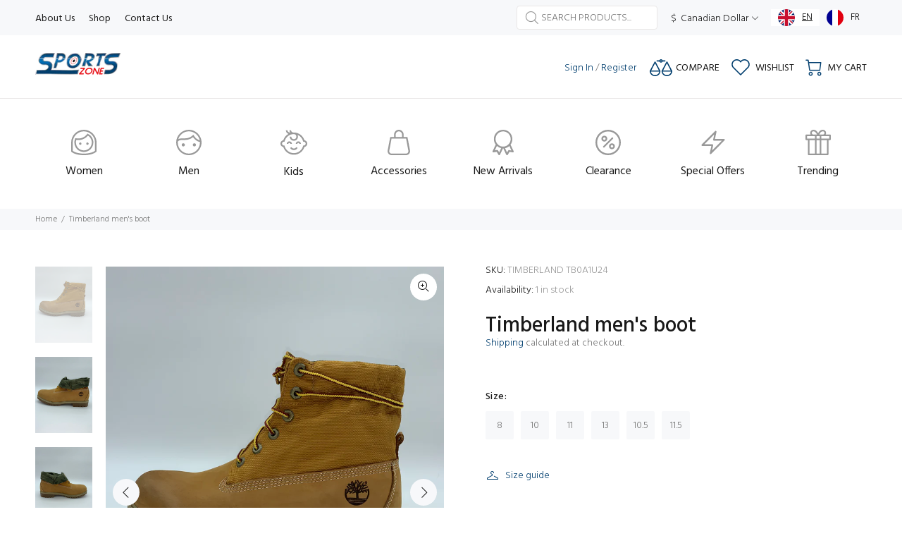

--- FILE ---
content_type: text/html; charset=utf-8
request_url: https://sports-zone.ca/products/timberland-mens-boot-3
body_size: 38776
content:
<!doctype html>
<!--[if IE 9]> <html class="ie9 no-js" lang="en"> <![endif]-->
<!--[if (gt IE 9)|!(IE)]><!--> <html class="no-js" lang="en"> <!--<![endif]-->
<head>
  <!-- Basic page needs ================================================== -->
  <meta charset="utf-8">
  <!--[if IE]><meta http-equiv="X-UA-Compatible" content="IE=edge,chrome=1"><![endif]-->
  <meta name="viewport" content="width=device-width,initial-scale=1">
  <meta name="theme-color" content="#023f6f">
  <meta name="keywords" content="Shopify Template" />
  <meta name="author" content="p-themes">
  <link rel="canonical" href="https://sports-zone.ca/products/timberland-mens-boot-3"><link rel="shortcut icon" href="//sports-zone.ca/cdn/shop/files/favicon_32x32.png?v=1614320020" type="image/png"><!-- Title and description ================================================== --> <title>Timberland men&#39;s boot
&ndash; SportsZone
</title> <meta name="description" content="• Timberland men&#39;s boot in : Wheat Nubuck • Roll-Top waterproof leather upper • Quarter panel can be worn up or rolled down • OrthoLite  footbed  • Lace-up closure ,Laces are 100% organic cotton • Durable rubber lug outsoles"><meta name="timezone" content="US/Arizona"><!-- Social meta ================================================== --><!-- /snippets/social-meta-tags.liquid -->




<meta property="og:site_name" content="SportsZone">
<meta property="og:url" content="https://sports-zone.ca/products/timberland-mens-boot-3">
<meta property="og:title" content="Timberland men's boot">
<meta property="og:type" content="product">
<meta property="og:description" content="• Timberland men&#39;s boot in : Wheat Nubuck • Roll-Top waterproof leather upper • Quarter panel can be worn up or rolled down • OrthoLite  footbed  • Lace-up closure ,Laces are 100% organic cotton • Durable rubber lug outsoles">

  <meta property="og:price:amount" content="160.00">
  <meta property="og:price:currency" content="CAD">

<meta property="og:image" content="http://sports-zone.ca/cdn/shop/products/IMG_6885_1200x1200.jpg?v=1607907089"><meta property="og:image" content="http://sports-zone.ca/cdn/shop/products/IMG_6886_1200x1200.jpg?v=1607907090"><meta property="og:image" content="http://sports-zone.ca/cdn/shop/products/IMG_6887_1200x1200.jpg?v=1607907090">
<meta property="og:image:secure_url" content="https://sports-zone.ca/cdn/shop/products/IMG_6885_1200x1200.jpg?v=1607907089"><meta property="og:image:secure_url" content="https://sports-zone.ca/cdn/shop/products/IMG_6886_1200x1200.jpg?v=1607907090"><meta property="og:image:secure_url" content="https://sports-zone.ca/cdn/shop/products/IMG_6887_1200x1200.jpg?v=1607907090">


<meta name="twitter:card" content="summary_large_image">
<meta name="twitter:title" content="Timberland men's boot">
<meta name="twitter:description" content="• Timberland men&#39;s boot in : Wheat Nubuck • Roll-Top waterproof leather upper • Quarter panel can be worn up or rolled down • OrthoLite  footbed  • Lace-up closure ,Laces are 100% organic cotton • Durable rubber lug outsoles">
<!-- Helpers ================================================== -->

  <!-- CSS ================================================== --><link href="https://fonts.googleapis.com/css?family=Hind:100,200,300,400,500,600,700,800,900" rel="stylesheet" defer>
<link href="//sports-zone.ca/cdn/shop/t/14/assets/theme.css?v=108411606049576529761674764425" rel="stylesheet" type="text/css" media="all" />


<script src="//sports-zone.ca/cdn/shop/t/14/assets/jquery.min.js?v=146653844047132007351608386422" defer="defer"></script><!-- Header hook for plugins ================================================== -->
  <script>window.performance && window.performance.mark && window.performance.mark('shopify.content_for_header.start');</script><meta name="google-site-verification" content="nbPouYqX2gRnhZZiwpU8PbYkPJ0Zc1SYPNyhzRoBVHQ">
<meta name="google-site-verification" content="vhexegGg93iyNytrveoGwA5E7FCdOtQ93cBX9sYaoA8">
<meta name="google-site-verification" content="Gbq1_XKjf--xK0V89xYXEANK5bxmQxYZ_0KDC9EBkXQ">
<meta id="shopify-digital-wallet" name="shopify-digital-wallet" content="/39905984680/digital_wallets/dialog">
<link rel="alternate" type="application/json+oembed" href="https://sports-zone.ca/products/timberland-mens-boot-3.oembed">
<script async="async" src="/checkouts/internal/preloads.js?locale=en-CA"></script>
<script id="shopify-features" type="application/json">{"accessToken":"2dac300d11424f3cf85ca4f84156819d","betas":["rich-media-storefront-analytics"],"domain":"sports-zone.ca","predictiveSearch":true,"shopId":39905984680,"locale":"en"}</script>
<script>var Shopify = Shopify || {};
Shopify.shop = "catchysports.myshopify.com";
Shopify.locale = "en";
Shopify.currency = {"active":"CAD","rate":"1.0"};
Shopify.country = "CA";
Shopify.theme = {"name":"Install-me-wokiee-v-1-9-3","id":116948172968,"schema_name":"Wokiee","schema_version":"1.9.3","theme_store_id":null,"role":"main"};
Shopify.theme.handle = "null";
Shopify.theme.style = {"id":null,"handle":null};
Shopify.cdnHost = "sports-zone.ca/cdn";
Shopify.routes = Shopify.routes || {};
Shopify.routes.root = "/";</script>
<script type="module">!function(o){(o.Shopify=o.Shopify||{}).modules=!0}(window);</script>
<script>!function(o){function n(){var o=[];function n(){o.push(Array.prototype.slice.apply(arguments))}return n.q=o,n}var t=o.Shopify=o.Shopify||{};t.loadFeatures=n(),t.autoloadFeatures=n()}(window);</script>
<script id="shop-js-analytics" type="application/json">{"pageType":"product"}</script>
<script defer="defer" async type="module" src="//sports-zone.ca/cdn/shopifycloud/shop-js/modules/v2/client.init-shop-cart-sync_BT-GjEfc.en.esm.js"></script>
<script defer="defer" async type="module" src="//sports-zone.ca/cdn/shopifycloud/shop-js/modules/v2/chunk.common_D58fp_Oc.esm.js"></script>
<script defer="defer" async type="module" src="//sports-zone.ca/cdn/shopifycloud/shop-js/modules/v2/chunk.modal_xMitdFEc.esm.js"></script>
<script type="module">
  await import("//sports-zone.ca/cdn/shopifycloud/shop-js/modules/v2/client.init-shop-cart-sync_BT-GjEfc.en.esm.js");
await import("//sports-zone.ca/cdn/shopifycloud/shop-js/modules/v2/chunk.common_D58fp_Oc.esm.js");
await import("//sports-zone.ca/cdn/shopifycloud/shop-js/modules/v2/chunk.modal_xMitdFEc.esm.js");

  window.Shopify.SignInWithShop?.initShopCartSync?.({"fedCMEnabled":true,"windoidEnabled":true});

</script>
<script>(function() {
  var isLoaded = false;
  function asyncLoad() {
    if (isLoaded) return;
    isLoaded = true;
    var urls = ["https:\/\/cdn.weglot.com\/weglot_script_tag.js?shop=catchysports.myshopify.com","https:\/\/ufe.helixo.co\/scripts\/sdk.min.js?shop=catchysports.myshopify.com","https:\/\/easygdpr.b-cdn.net\/v\/1553540745\/gdpr.min.js?shop=catchysports.myshopify.com"];
    for (var i = 0; i < urls.length; i++) {
      var s = document.createElement('script');
      s.type = 'text/javascript';
      s.async = true;
      s.src = urls[i];
      var x = document.getElementsByTagName('script')[0];
      x.parentNode.insertBefore(s, x);
    }
  };
  if(window.attachEvent) {
    window.attachEvent('onload', asyncLoad);
  } else {
    window.addEventListener('load', asyncLoad, false);
  }
})();</script>
<script id="__st">var __st={"a":39905984680,"offset":-18000,"reqid":"53e15ce5-d92e-4e6c-a58e-0676cea83682-1769168933","pageurl":"sports-zone.ca\/products\/timberland-mens-boot-3","u":"1bd44215cbb5","p":"product","rtyp":"product","rid":6124010897576};</script>
<script>window.ShopifyPaypalV4VisibilityTracking = true;</script>
<script id="captcha-bootstrap">!function(){'use strict';const t='contact',e='account',n='new_comment',o=[[t,t],['blogs',n],['comments',n],[t,'customer']],c=[[e,'customer_login'],[e,'guest_login'],[e,'recover_customer_password'],[e,'create_customer']],r=t=>t.map((([t,e])=>`form[action*='/${t}']:not([data-nocaptcha='true']) input[name='form_type'][value='${e}']`)).join(','),a=t=>()=>t?[...document.querySelectorAll(t)].map((t=>t.form)):[];function s(){const t=[...o],e=r(t);return a(e)}const i='password',u='form_key',d=['recaptcha-v3-token','g-recaptcha-response','h-captcha-response',i],f=()=>{try{return window.sessionStorage}catch{return}},m='__shopify_v',_=t=>t.elements[u];function p(t,e,n=!1){try{const o=window.sessionStorage,c=JSON.parse(o.getItem(e)),{data:r}=function(t){const{data:e,action:n}=t;return t[m]||n?{data:e,action:n}:{data:t,action:n}}(c);for(const[e,n]of Object.entries(r))t.elements[e]&&(t.elements[e].value=n);n&&o.removeItem(e)}catch(o){console.error('form repopulation failed',{error:o})}}const l='form_type',E='cptcha';function T(t){t.dataset[E]=!0}const w=window,h=w.document,L='Shopify',v='ce_forms',y='captcha';let A=!1;((t,e)=>{const n=(g='f06e6c50-85a8-45c8-87d0-21a2b65856fe',I='https://cdn.shopify.com/shopifycloud/storefront-forms-hcaptcha/ce_storefront_forms_captcha_hcaptcha.v1.5.2.iife.js',D={infoText:'Protected by hCaptcha',privacyText:'Privacy',termsText:'Terms'},(t,e,n)=>{const o=w[L][v],c=o.bindForm;if(c)return c(t,g,e,D).then(n);var r;o.q.push([[t,g,e,D],n]),r=I,A||(h.body.append(Object.assign(h.createElement('script'),{id:'captcha-provider',async:!0,src:r})),A=!0)});var g,I,D;w[L]=w[L]||{},w[L][v]=w[L][v]||{},w[L][v].q=[],w[L][y]=w[L][y]||{},w[L][y].protect=function(t,e){n(t,void 0,e),T(t)},Object.freeze(w[L][y]),function(t,e,n,w,h,L){const[v,y,A,g]=function(t,e,n){const i=e?o:[],u=t?c:[],d=[...i,...u],f=r(d),m=r(i),_=r(d.filter((([t,e])=>n.includes(e))));return[a(f),a(m),a(_),s()]}(w,h,L),I=t=>{const e=t.target;return e instanceof HTMLFormElement?e:e&&e.form},D=t=>v().includes(t);t.addEventListener('submit',(t=>{const e=I(t);if(!e)return;const n=D(e)&&!e.dataset.hcaptchaBound&&!e.dataset.recaptchaBound,o=_(e),c=g().includes(e)&&(!o||!o.value);(n||c)&&t.preventDefault(),c&&!n&&(function(t){try{if(!f())return;!function(t){const e=f();if(!e)return;const n=_(t);if(!n)return;const o=n.value;o&&e.removeItem(o)}(t);const e=Array.from(Array(32),(()=>Math.random().toString(36)[2])).join('');!function(t,e){_(t)||t.append(Object.assign(document.createElement('input'),{type:'hidden',name:u})),t.elements[u].value=e}(t,e),function(t,e){const n=f();if(!n)return;const o=[...t.querySelectorAll(`input[type='${i}']`)].map((({name:t})=>t)),c=[...d,...o],r={};for(const[a,s]of new FormData(t).entries())c.includes(a)||(r[a]=s);n.setItem(e,JSON.stringify({[m]:1,action:t.action,data:r}))}(t,e)}catch(e){console.error('failed to persist form',e)}}(e),e.submit())}));const S=(t,e)=>{t&&!t.dataset[E]&&(n(t,e.some((e=>e===t))),T(t))};for(const o of['focusin','change'])t.addEventListener(o,(t=>{const e=I(t);D(e)&&S(e,y())}));const B=e.get('form_key'),M=e.get(l),P=B&&M;t.addEventListener('DOMContentLoaded',(()=>{const t=y();if(P)for(const e of t)e.elements[l].value===M&&p(e,B);[...new Set([...A(),...v().filter((t=>'true'===t.dataset.shopifyCaptcha))])].forEach((e=>S(e,t)))}))}(h,new URLSearchParams(w.location.search),n,t,e,['guest_login'])})(!0,!0)}();</script>
<script integrity="sha256-4kQ18oKyAcykRKYeNunJcIwy7WH5gtpwJnB7kiuLZ1E=" data-source-attribution="shopify.loadfeatures" defer="defer" src="//sports-zone.ca/cdn/shopifycloud/storefront/assets/storefront/load_feature-a0a9edcb.js" crossorigin="anonymous"></script>
<script data-source-attribution="shopify.dynamic_checkout.dynamic.init">var Shopify=Shopify||{};Shopify.PaymentButton=Shopify.PaymentButton||{isStorefrontPortableWallets:!0,init:function(){window.Shopify.PaymentButton.init=function(){};var t=document.createElement("script");t.src="https://sports-zone.ca/cdn/shopifycloud/portable-wallets/latest/portable-wallets.en.js",t.type="module",document.head.appendChild(t)}};
</script>
<script data-source-attribution="shopify.dynamic_checkout.buyer_consent">
  function portableWalletsHideBuyerConsent(e){var t=document.getElementById("shopify-buyer-consent"),n=document.getElementById("shopify-subscription-policy-button");t&&n&&(t.classList.add("hidden"),t.setAttribute("aria-hidden","true"),n.removeEventListener("click",e))}function portableWalletsShowBuyerConsent(e){var t=document.getElementById("shopify-buyer-consent"),n=document.getElementById("shopify-subscription-policy-button");t&&n&&(t.classList.remove("hidden"),t.removeAttribute("aria-hidden"),n.addEventListener("click",e))}window.Shopify?.PaymentButton&&(window.Shopify.PaymentButton.hideBuyerConsent=portableWalletsHideBuyerConsent,window.Shopify.PaymentButton.showBuyerConsent=portableWalletsShowBuyerConsent);
</script>
<script>
  function portableWalletsCleanup(e){e&&e.src&&console.error("Failed to load portable wallets script "+e.src);var t=document.querySelectorAll("shopify-accelerated-checkout .shopify-payment-button__skeleton, shopify-accelerated-checkout-cart .wallet-cart-button__skeleton"),e=document.getElementById("shopify-buyer-consent");for(let e=0;e<t.length;e++)t[e].remove();e&&e.remove()}function portableWalletsNotLoadedAsModule(e){e instanceof ErrorEvent&&"string"==typeof e.message&&e.message.includes("import.meta")&&"string"==typeof e.filename&&e.filename.includes("portable-wallets")&&(window.removeEventListener("error",portableWalletsNotLoadedAsModule),window.Shopify.PaymentButton.failedToLoad=e,"loading"===document.readyState?document.addEventListener("DOMContentLoaded",window.Shopify.PaymentButton.init):window.Shopify.PaymentButton.init())}window.addEventListener("error",portableWalletsNotLoadedAsModule);
</script>

<script type="module" src="https://sports-zone.ca/cdn/shopifycloud/portable-wallets/latest/portable-wallets.en.js" onError="portableWalletsCleanup(this)" crossorigin="anonymous"></script>
<script nomodule>
  document.addEventListener("DOMContentLoaded", portableWalletsCleanup);
</script>

<link id="shopify-accelerated-checkout-styles" rel="stylesheet" media="screen" href="https://sports-zone.ca/cdn/shopifycloud/portable-wallets/latest/accelerated-checkout-backwards-compat.css" crossorigin="anonymous">
<style id="shopify-accelerated-checkout-cart">
        #shopify-buyer-consent {
  margin-top: 1em;
  display: inline-block;
  width: 100%;
}

#shopify-buyer-consent.hidden {
  display: none;
}

#shopify-subscription-policy-button {
  background: none;
  border: none;
  padding: 0;
  text-decoration: underline;
  font-size: inherit;
  cursor: pointer;
}

#shopify-subscription-policy-button::before {
  box-shadow: none;
}

      </style>
<script id="sections-script" data-sections="promo-fixed" defer="defer" src="//sports-zone.ca/cdn/shop/t/14/compiled_assets/scripts.js?v=1240"></script>
<script>window.performance && window.performance.mark && window.performance.mark('shopify.content_for_header.end');</script>
  <!-- /Header hook for plugins ================================================== -->
    <script>
    
      
    window.ufeStore = {
      collections: [232395767976,229266981032,235392532648,208900948136,214950379688,237220561064],
      tags: '$150-$200,10,10.5,11,11.5,8,Classic Shoes,Footwear,Men Winter shoes,Shoes,Timberland,Wheat Nubuck'.split(','),
      selectedVariantId: 37388243370152,
      moneyFormat: "\u003cspan class=money\u003e${{amount}}",
      moneyFormatWithCurrency: "\u003cspan class=money\u003e${{amount}} CAD",
      currency: "CAD",
      customerId: null,
      productAvailable: true,
      productMapping: []
    }
    
    
      window.ufeStore.cartTotal = 0;
      
    
    
    
    window.isUfeInstalled = true;
    function ufeScriptLoader(scriptUrl) {
        var element = document.createElement('script');
        element.src = scriptUrl;
        element.type = 'text/javascript';
        document.getElementsByTagName('head')[0].appendChild(element);
    }
    if(window.isUfeInstalled) console.log('%c UFE: Funnel Engines ⚡️ Full Throttle  🦾😎!', 'font-weight: bold; letter-spacing: 2px; font-family: system-ui, -apple-system, BlinkMacSystemFont, "Segoe UI", "Roboto", "Oxygen", "Ubuntu", Arial, sans-serif;font-size: 20px;color: rgb(25, 124, 255); text-shadow: 2px 2px 0 rgb(62, 246, 255)');
    if(!('noModule' in HTMLScriptElement.prototype) && window.isUfeInstalled) {
        ufeScriptLoader('https://ufe.helixo.co/scripts/sdk.es5.min.js');
        console.log('UFE: ES5 Script Loading');
    }
    </script>
    
    <script async src="https://ufe.helixo.co/scripts/sdk.min.js?shop=catchysports.myshopify.com"></script>
    <link rel="alternate" hreflang="en" href="https://sports-zone.ca/products/timberland-mens-boot-3"><link rel="alternate" hreflang="fr" href="https://sports-zone.ca/a/l/fr/products/timberland-mens-boot-3">


<!--Start Weglot Script-->
<script src="//cdn.weglot.com/weglot.min.js"></script>
<script id="has-script-tags">Weglot.initialize({ api_key:"wg_70539f9d3530354e5f1e82104833908e5" });</script>
<!--End Weglot Script-->

  
  <!-- Google Site Verification ================================================== -->
  <meta name="google-site-verification" content="vhexegGg93iyNytrveoGwA5E7FCdOtQ93cBX9sYaoA8" />
  

  

  

  

  
    <script type="text/javascript">
      try {
        window.EasyGdprSettings = "{\"cookie_banner\":false,\"cookie_banner_cookiename\":\"\",\"cookie_banner_settings\":{},\"current_theme\":\"other\",\"custom_button_position\":\"\",\"eg_display\":[\"footer\",\"login\",\"account\"],\"enabled\":true,\"texts\":{}}";
      } catch (error) {}
    </script>
  



<script>
      
    Weglot.on("languageChanged", function(newLang, prevLang) {
      if(newLang == 'fr'){
        var descriptioncontent = "";
        var titlecontent = "";
        $(document).prop('title', titlecontent);
      	$("meta[name='description']").attr("content", descriptioncontent);
      }else{
        var collectionhandl = "";
        if(collectionhandl == "women"){
        var titlecontent = "Women's Shoes, Clothing & Accessories - SportsZone";
        }
        
        if(collectionhandl == "men"){
        var titlecontent = "Men's Shoes, Clothing & Accessories - SportsZone";
        }
        if(collectionhandl == "kids"){
        var titlecontent = "Kids Shoes, Clothing & Accessories - SportsZone";
        }
        if(collectionhandl == "accessories"){
        var titlecontent = "Sports Accessories - SportsZone";
        }
        if(collectionhandl == "foot-wear"){
        var titlecontent = "Stylish Shoes, Clothing & Accessories - SportsZone";
        }
        if(collectionhandl == "tops"){
        var titlecontent = "Stylish Tops, Shoes & Accessories - SportsZone";
        }
        if(collectionhandl == "women-down-jackets"){
        var titlecontent = "Women's Down Jackets, Shoes & Accessories - SportsZone";
        }
        if(collectionhandl == "bottoms"){
        var titlecontent = "Stylish Bottoms, Shoes & Accessories - SportsZone";
        }
        if(collectionhandl == "foot-wear-men"){
        var titlecontent = "Men's Stylish Footwear, Clothing & Accessories - SportsZone";
        }
        if(collectionhandl == "bottoms-men"){
        var titlecontent = "Men's Stylish Bottoms, Shoes & Accessories - SportsZone";
        }
        if(collectionhandl == "tops-men"){
        var titlecontent = "Men's Stylish Tops, Shoes & Accessories - SportsZone";
        }
        if(collectionhandl == "down-jackets"){
        var titlecontent = "Men's Stylish Jackets, Shoes & Accessories - SportsZone";
        }
        if(collectionhandl == "underwear"){
        var titlecontent = "Men's Underwear, Tops & Accessories - SportsZone";
        }
        
        
        
        
        $(document).prop('title', titlecontent);
      
      }
    })
    
    
    window.addEventListener('DOMContentLoaded', (event) => {
      
     
      if(Weglot.getCurrentLang() == 'fr'){
        
       var descriptioncontent = "";
        var titlecontent = "";
     $(document).prop('title', titlecontent);
        $("meta[name='description']").attr("content", descriptioncontent);
       
      }
    });
    
    

  </script>
  
  
<link href="https://monorail-edge.shopifysvc.com" rel="dns-prefetch">
<script>(function(){if ("sendBeacon" in navigator && "performance" in window) {try {var session_token_from_headers = performance.getEntriesByType('navigation')[0].serverTiming.find(x => x.name == '_s').description;} catch {var session_token_from_headers = undefined;}var session_cookie_matches = document.cookie.match(/_shopify_s=([^;]*)/);var session_token_from_cookie = session_cookie_matches && session_cookie_matches.length === 2 ? session_cookie_matches[1] : "";var session_token = session_token_from_headers || session_token_from_cookie || "";function handle_abandonment_event(e) {var entries = performance.getEntries().filter(function(entry) {return /monorail-edge.shopifysvc.com/.test(entry.name);});if (!window.abandonment_tracked && entries.length === 0) {window.abandonment_tracked = true;var currentMs = Date.now();var navigation_start = performance.timing.navigationStart;var payload = {shop_id: 39905984680,url: window.location.href,navigation_start,duration: currentMs - navigation_start,session_token,page_type: "product"};window.navigator.sendBeacon("https://monorail-edge.shopifysvc.com/v1/produce", JSON.stringify({schema_id: "online_store_buyer_site_abandonment/1.1",payload: payload,metadata: {event_created_at_ms: currentMs,event_sent_at_ms: currentMs}}));}}window.addEventListener('pagehide', handle_abandonment_event);}}());</script>
<script id="web-pixels-manager-setup">(function e(e,d,r,n,o){if(void 0===o&&(o={}),!Boolean(null===(a=null===(i=window.Shopify)||void 0===i?void 0:i.analytics)||void 0===a?void 0:a.replayQueue)){var i,a;window.Shopify=window.Shopify||{};var t=window.Shopify;t.analytics=t.analytics||{};var s=t.analytics;s.replayQueue=[],s.publish=function(e,d,r){return s.replayQueue.push([e,d,r]),!0};try{self.performance.mark("wpm:start")}catch(e){}var l=function(){var e={modern:/Edge?\/(1{2}[4-9]|1[2-9]\d|[2-9]\d{2}|\d{4,})\.\d+(\.\d+|)|Firefox\/(1{2}[4-9]|1[2-9]\d|[2-9]\d{2}|\d{4,})\.\d+(\.\d+|)|Chrom(ium|e)\/(9{2}|\d{3,})\.\d+(\.\d+|)|(Maci|X1{2}).+ Version\/(15\.\d+|(1[6-9]|[2-9]\d|\d{3,})\.\d+)([,.]\d+|)( \(\w+\)|)( Mobile\/\w+|) Safari\/|Chrome.+OPR\/(9{2}|\d{3,})\.\d+\.\d+|(CPU[ +]OS|iPhone[ +]OS|CPU[ +]iPhone|CPU IPhone OS|CPU iPad OS)[ +]+(15[._]\d+|(1[6-9]|[2-9]\d|\d{3,})[._]\d+)([._]\d+|)|Android:?[ /-](13[3-9]|1[4-9]\d|[2-9]\d{2}|\d{4,})(\.\d+|)(\.\d+|)|Android.+Firefox\/(13[5-9]|1[4-9]\d|[2-9]\d{2}|\d{4,})\.\d+(\.\d+|)|Android.+Chrom(ium|e)\/(13[3-9]|1[4-9]\d|[2-9]\d{2}|\d{4,})\.\d+(\.\d+|)|SamsungBrowser\/([2-9]\d|\d{3,})\.\d+/,legacy:/Edge?\/(1[6-9]|[2-9]\d|\d{3,})\.\d+(\.\d+|)|Firefox\/(5[4-9]|[6-9]\d|\d{3,})\.\d+(\.\d+|)|Chrom(ium|e)\/(5[1-9]|[6-9]\d|\d{3,})\.\d+(\.\d+|)([\d.]+$|.*Safari\/(?![\d.]+ Edge\/[\d.]+$))|(Maci|X1{2}).+ Version\/(10\.\d+|(1[1-9]|[2-9]\d|\d{3,})\.\d+)([,.]\d+|)( \(\w+\)|)( Mobile\/\w+|) Safari\/|Chrome.+OPR\/(3[89]|[4-9]\d|\d{3,})\.\d+\.\d+|(CPU[ +]OS|iPhone[ +]OS|CPU[ +]iPhone|CPU IPhone OS|CPU iPad OS)[ +]+(10[._]\d+|(1[1-9]|[2-9]\d|\d{3,})[._]\d+)([._]\d+|)|Android:?[ /-](13[3-9]|1[4-9]\d|[2-9]\d{2}|\d{4,})(\.\d+|)(\.\d+|)|Mobile Safari.+OPR\/([89]\d|\d{3,})\.\d+\.\d+|Android.+Firefox\/(13[5-9]|1[4-9]\d|[2-9]\d{2}|\d{4,})\.\d+(\.\d+|)|Android.+Chrom(ium|e)\/(13[3-9]|1[4-9]\d|[2-9]\d{2}|\d{4,})\.\d+(\.\d+|)|Android.+(UC? ?Browser|UCWEB|U3)[ /]?(15\.([5-9]|\d{2,})|(1[6-9]|[2-9]\d|\d{3,})\.\d+)\.\d+|SamsungBrowser\/(5\.\d+|([6-9]|\d{2,})\.\d+)|Android.+MQ{2}Browser\/(14(\.(9|\d{2,})|)|(1[5-9]|[2-9]\d|\d{3,})(\.\d+|))(\.\d+|)|K[Aa][Ii]OS\/(3\.\d+|([4-9]|\d{2,})\.\d+)(\.\d+|)/},d=e.modern,r=e.legacy,n=navigator.userAgent;return n.match(d)?"modern":n.match(r)?"legacy":"unknown"}(),u="modern"===l?"modern":"legacy",c=(null!=n?n:{modern:"",legacy:""})[u],f=function(e){return[e.baseUrl,"/wpm","/b",e.hashVersion,"modern"===e.buildTarget?"m":"l",".js"].join("")}({baseUrl:d,hashVersion:r,buildTarget:u}),m=function(e){var d=e.version,r=e.bundleTarget,n=e.surface,o=e.pageUrl,i=e.monorailEndpoint;return{emit:function(e){var a=e.status,t=e.errorMsg,s=(new Date).getTime(),l=JSON.stringify({metadata:{event_sent_at_ms:s},events:[{schema_id:"web_pixels_manager_load/3.1",payload:{version:d,bundle_target:r,page_url:o,status:a,surface:n,error_msg:t},metadata:{event_created_at_ms:s}}]});if(!i)return console&&console.warn&&console.warn("[Web Pixels Manager] No Monorail endpoint provided, skipping logging."),!1;try{return self.navigator.sendBeacon.bind(self.navigator)(i,l)}catch(e){}var u=new XMLHttpRequest;try{return u.open("POST",i,!0),u.setRequestHeader("Content-Type","text/plain"),u.send(l),!0}catch(e){return console&&console.warn&&console.warn("[Web Pixels Manager] Got an unhandled error while logging to Monorail."),!1}}}}({version:r,bundleTarget:l,surface:e.surface,pageUrl:self.location.href,monorailEndpoint:e.monorailEndpoint});try{o.browserTarget=l,function(e){var d=e.src,r=e.async,n=void 0===r||r,o=e.onload,i=e.onerror,a=e.sri,t=e.scriptDataAttributes,s=void 0===t?{}:t,l=document.createElement("script"),u=document.querySelector("head"),c=document.querySelector("body");if(l.async=n,l.src=d,a&&(l.integrity=a,l.crossOrigin="anonymous"),s)for(var f in s)if(Object.prototype.hasOwnProperty.call(s,f))try{l.dataset[f]=s[f]}catch(e){}if(o&&l.addEventListener("load",o),i&&l.addEventListener("error",i),u)u.appendChild(l);else{if(!c)throw new Error("Did not find a head or body element to append the script");c.appendChild(l)}}({src:f,async:!0,onload:function(){if(!function(){var e,d;return Boolean(null===(d=null===(e=window.Shopify)||void 0===e?void 0:e.analytics)||void 0===d?void 0:d.initialized)}()){var d=window.webPixelsManager.init(e)||void 0;if(d){var r=window.Shopify.analytics;r.replayQueue.forEach((function(e){var r=e[0],n=e[1],o=e[2];d.publishCustomEvent(r,n,o)})),r.replayQueue=[],r.publish=d.publishCustomEvent,r.visitor=d.visitor,r.initialized=!0}}},onerror:function(){return m.emit({status:"failed",errorMsg:"".concat(f," has failed to load")})},sri:function(e){var d=/^sha384-[A-Za-z0-9+/=]+$/;return"string"==typeof e&&d.test(e)}(c)?c:"",scriptDataAttributes:o}),m.emit({status:"loading"})}catch(e){m.emit({status:"failed",errorMsg:(null==e?void 0:e.message)||"Unknown error"})}}})({shopId: 39905984680,storefrontBaseUrl: "https://sports-zone.ca",extensionsBaseUrl: "https://extensions.shopifycdn.com/cdn/shopifycloud/web-pixels-manager",monorailEndpoint: "https://monorail-edge.shopifysvc.com/unstable/produce_batch",surface: "storefront-renderer",enabledBetaFlags: ["2dca8a86"],webPixelsConfigList: [{"id":"544375010","configuration":"{\"config\":\"{\\\"pixel_id\\\":\\\"AW-996374881\\\",\\\"target_country\\\":\\\"CA\\\",\\\"gtag_events\\\":[{\\\"type\\\":\\\"page_view\\\",\\\"action_label\\\":\\\"AW-330652469\\\/ZKsvCObBxdsCELW21Z0B\\\"},{\\\"type\\\":\\\"purchase\\\",\\\"action_label\\\":\\\"AW-330652469\\\/7-0uCOnBxdsCELW21Z0B\\\"},{\\\"type\\\":\\\"view_item\\\",\\\"action_label\\\":\\\"AW-330652469\\\/5MIOCOzBxdsCELW21Z0B\\\"},{\\\"type\\\":\\\"add_to_cart\\\",\\\"action_label\\\":\\\"AW-330652469\\\/B_iNCO_BxdsCELW21Z0B\\\"},{\\\"type\\\":\\\"begin_checkout\\\",\\\"action_label\\\":\\\"AW-330652469\\\/SEfUCPLBxdsCELW21Z0B\\\"},{\\\"type\\\":\\\"search\\\",\\\"action_label\\\":\\\"AW-330652469\\\/CJI-CPXBxdsCELW21Z0B\\\"},{\\\"type\\\":\\\"add_payment_info\\\",\\\"action_label\\\":\\\"AW-330652469\\\/FBkACPjBxdsCELW21Z0B\\\"}],\\\"enable_monitoring_mode\\\":false}\"}","eventPayloadVersion":"v1","runtimeContext":"OPEN","scriptVersion":"b2a88bafab3e21179ed38636efcd8a93","type":"APP","apiClientId":1780363,"privacyPurposes":[],"dataSharingAdjustments":{"protectedCustomerApprovalScopes":["read_customer_address","read_customer_email","read_customer_name","read_customer_personal_data","read_customer_phone"]}},{"id":"shopify-app-pixel","configuration":"{}","eventPayloadVersion":"v1","runtimeContext":"STRICT","scriptVersion":"0450","apiClientId":"shopify-pixel","type":"APP","privacyPurposes":["ANALYTICS","MARKETING"]},{"id":"shopify-custom-pixel","eventPayloadVersion":"v1","runtimeContext":"LAX","scriptVersion":"0450","apiClientId":"shopify-pixel","type":"CUSTOM","privacyPurposes":["ANALYTICS","MARKETING"]}],isMerchantRequest: false,initData: {"shop":{"name":"SportsZone","paymentSettings":{"currencyCode":"CAD"},"myshopifyDomain":"catchysports.myshopify.com","countryCode":"CA","storefrontUrl":"https:\/\/sports-zone.ca"},"customer":null,"cart":null,"checkout":null,"productVariants":[{"price":{"amount":160.0,"currencyCode":"CAD"},"product":{"title":"Timberland men's boot","vendor":"Timberland","id":"6124010897576","untranslatedTitle":"Timberland men's boot","url":"\/products\/timberland-mens-boot-3","type":"Classic shoes"},"id":"37388243370152","image":{"src":"\/\/sports-zone.ca\/cdn\/shop\/products\/IMG_6885.jpg?v=1607907089"},"sku":"TIMBERLAND TB0A1U24","title":"8","untranslatedTitle":"8"},{"price":{"amount":160.0,"currencyCode":"CAD"},"product":{"title":"Timberland men's boot","vendor":"Timberland","id":"6124010897576","untranslatedTitle":"Timberland men's boot","url":"\/products\/timberland-mens-boot-3","type":"Classic shoes"},"id":"37388243501224","image":{"src":"\/\/sports-zone.ca\/cdn\/shop\/products\/IMG_6885.jpg?v=1607907089"},"sku":"TIMBERLAND TB0A1U28","title":"10","untranslatedTitle":"10"},{"price":{"amount":160.0,"currencyCode":"CAD"},"product":{"title":"Timberland men's boot","vendor":"Timberland","id":"6124010897576","untranslatedTitle":"Timberland men's boot","url":"\/products\/timberland-mens-boot-3","type":"Classic shoes"},"id":"40878780350632","image":{"src":"\/\/sports-zone.ca\/cdn\/shop\/products\/IMG_6885.jpg?v=1607907089"},"sku":"","title":"10.5","untranslatedTitle":"10.5"},{"price":{"amount":160.0,"currencyCode":"CAD"},"product":{"title":"Timberland men's boot","vendor":"Timberland","id":"6124010897576","untranslatedTitle":"Timberland men's boot","url":"\/products\/timberland-mens-boot-3","type":"Classic shoes"},"id":"37388243533992","image":{"src":"\/\/sports-zone.ca\/cdn\/shop\/products\/IMG_6885.jpg?v=1607907089"},"sku":"TIMBERLAND TB0A1U29","title":"11","untranslatedTitle":"11"},{"price":{"amount":160.0,"currencyCode":"CAD"},"product":{"title":"Timberland men's boot","vendor":"Timberland","id":"6124010897576","untranslatedTitle":"Timberland men's boot","url":"\/products\/timberland-mens-boot-3","type":"Classic shoes"},"id":"37388243566760","image":{"src":"\/\/sports-zone.ca\/cdn\/shop\/products\/IMG_6885.jpg?v=1607907089"},"sku":"TIMBERLAND TB0A1U30","title":"11.5","untranslatedTitle":"11.5"},{"price":{"amount":160.0,"currencyCode":"CAD"},"product":{"title":"Timberland men's boot","vendor":"Timberland","id":"6124010897576","untranslatedTitle":"Timberland men's boot","url":"\/products\/timberland-mens-boot-3","type":"Classic shoes"},"id":"37388243599528","image":{"src":"\/\/sports-zone.ca\/cdn\/shop\/products\/IMG_6885.jpg?v=1607907089"},"sku":"TIMBERLAND TB0A1U31","title":"13","untranslatedTitle":"13"}],"purchasingCompany":null},},"https://sports-zone.ca/cdn","fcfee988w5aeb613cpc8e4bc33m6693e112",{"modern":"","legacy":""},{"shopId":"39905984680","storefrontBaseUrl":"https:\/\/sports-zone.ca","extensionBaseUrl":"https:\/\/extensions.shopifycdn.com\/cdn\/shopifycloud\/web-pixels-manager","surface":"storefront-renderer","enabledBetaFlags":"[\"2dca8a86\"]","isMerchantRequest":"false","hashVersion":"fcfee988w5aeb613cpc8e4bc33m6693e112","publish":"custom","events":"[[\"page_viewed\",{}],[\"product_viewed\",{\"productVariant\":{\"price\":{\"amount\":160.0,\"currencyCode\":\"CAD\"},\"product\":{\"title\":\"Timberland men's boot\",\"vendor\":\"Timberland\",\"id\":\"6124010897576\",\"untranslatedTitle\":\"Timberland men's boot\",\"url\":\"\/products\/timberland-mens-boot-3\",\"type\":\"Classic shoes\"},\"id\":\"37388243370152\",\"image\":{\"src\":\"\/\/sports-zone.ca\/cdn\/shop\/products\/IMG_6885.jpg?v=1607907089\"},\"sku\":\"TIMBERLAND TB0A1U24\",\"title\":\"8\",\"untranslatedTitle\":\"8\"}}]]"});</script><script>
  window.ShopifyAnalytics = window.ShopifyAnalytics || {};
  window.ShopifyAnalytics.meta = window.ShopifyAnalytics.meta || {};
  window.ShopifyAnalytics.meta.currency = 'CAD';
  var meta = {"product":{"id":6124010897576,"gid":"gid:\/\/shopify\/Product\/6124010897576","vendor":"Timberland","type":"Classic shoes","handle":"timberland-mens-boot-3","variants":[{"id":37388243370152,"price":16000,"name":"Timberland men's boot - 8","public_title":"8","sku":"TIMBERLAND TB0A1U24"},{"id":37388243501224,"price":16000,"name":"Timberland men's boot - 10","public_title":"10","sku":"TIMBERLAND TB0A1U28"},{"id":40878780350632,"price":16000,"name":"Timberland men's boot - 10.5","public_title":"10.5","sku":""},{"id":37388243533992,"price":16000,"name":"Timberland men's boot - 11","public_title":"11","sku":"TIMBERLAND TB0A1U29"},{"id":37388243566760,"price":16000,"name":"Timberland men's boot - 11.5","public_title":"11.5","sku":"TIMBERLAND TB0A1U30"},{"id":37388243599528,"price":16000,"name":"Timberland men's boot - 13","public_title":"13","sku":"TIMBERLAND TB0A1U31"}],"remote":false},"page":{"pageType":"product","resourceType":"product","resourceId":6124010897576,"requestId":"53e15ce5-d92e-4e6c-a58e-0676cea83682-1769168933"}};
  for (var attr in meta) {
    window.ShopifyAnalytics.meta[attr] = meta[attr];
  }
</script>
<script class="analytics">
  (function () {
    var customDocumentWrite = function(content) {
      var jquery = null;

      if (window.jQuery) {
        jquery = window.jQuery;
      } else if (window.Checkout && window.Checkout.$) {
        jquery = window.Checkout.$;
      }

      if (jquery) {
        jquery('body').append(content);
      }
    };

    var hasLoggedConversion = function(token) {
      if (token) {
        return document.cookie.indexOf('loggedConversion=' + token) !== -1;
      }
      return false;
    }

    var setCookieIfConversion = function(token) {
      if (token) {
        var twoMonthsFromNow = new Date(Date.now());
        twoMonthsFromNow.setMonth(twoMonthsFromNow.getMonth() + 2);

        document.cookie = 'loggedConversion=' + token + '; expires=' + twoMonthsFromNow;
      }
    }

    var trekkie = window.ShopifyAnalytics.lib = window.trekkie = window.trekkie || [];
    if (trekkie.integrations) {
      return;
    }
    trekkie.methods = [
      'identify',
      'page',
      'ready',
      'track',
      'trackForm',
      'trackLink'
    ];
    trekkie.factory = function(method) {
      return function() {
        var args = Array.prototype.slice.call(arguments);
        args.unshift(method);
        trekkie.push(args);
        return trekkie;
      };
    };
    for (var i = 0; i < trekkie.methods.length; i++) {
      var key = trekkie.methods[i];
      trekkie[key] = trekkie.factory(key);
    }
    trekkie.load = function(config) {
      trekkie.config = config || {};
      trekkie.config.initialDocumentCookie = document.cookie;
      var first = document.getElementsByTagName('script')[0];
      var script = document.createElement('script');
      script.type = 'text/javascript';
      script.onerror = function(e) {
        var scriptFallback = document.createElement('script');
        scriptFallback.type = 'text/javascript';
        scriptFallback.onerror = function(error) {
                var Monorail = {
      produce: function produce(monorailDomain, schemaId, payload) {
        var currentMs = new Date().getTime();
        var event = {
          schema_id: schemaId,
          payload: payload,
          metadata: {
            event_created_at_ms: currentMs,
            event_sent_at_ms: currentMs
          }
        };
        return Monorail.sendRequest("https://" + monorailDomain + "/v1/produce", JSON.stringify(event));
      },
      sendRequest: function sendRequest(endpointUrl, payload) {
        // Try the sendBeacon API
        if (window && window.navigator && typeof window.navigator.sendBeacon === 'function' && typeof window.Blob === 'function' && !Monorail.isIos12()) {
          var blobData = new window.Blob([payload], {
            type: 'text/plain'
          });

          if (window.navigator.sendBeacon(endpointUrl, blobData)) {
            return true;
          } // sendBeacon was not successful

        } // XHR beacon

        var xhr = new XMLHttpRequest();

        try {
          xhr.open('POST', endpointUrl);
          xhr.setRequestHeader('Content-Type', 'text/plain');
          xhr.send(payload);
        } catch (e) {
          console.log(e);
        }

        return false;
      },
      isIos12: function isIos12() {
        return window.navigator.userAgent.lastIndexOf('iPhone; CPU iPhone OS 12_') !== -1 || window.navigator.userAgent.lastIndexOf('iPad; CPU OS 12_') !== -1;
      }
    };
    Monorail.produce('monorail-edge.shopifysvc.com',
      'trekkie_storefront_load_errors/1.1',
      {shop_id: 39905984680,
      theme_id: 116948172968,
      app_name: "storefront",
      context_url: window.location.href,
      source_url: "//sports-zone.ca/cdn/s/trekkie.storefront.8d95595f799fbf7e1d32231b9a28fd43b70c67d3.min.js"});

        };
        scriptFallback.async = true;
        scriptFallback.src = '//sports-zone.ca/cdn/s/trekkie.storefront.8d95595f799fbf7e1d32231b9a28fd43b70c67d3.min.js';
        first.parentNode.insertBefore(scriptFallback, first);
      };
      script.async = true;
      script.src = '//sports-zone.ca/cdn/s/trekkie.storefront.8d95595f799fbf7e1d32231b9a28fd43b70c67d3.min.js';
      first.parentNode.insertBefore(script, first);
    };
    trekkie.load(
      {"Trekkie":{"appName":"storefront","development":false,"defaultAttributes":{"shopId":39905984680,"isMerchantRequest":null,"themeId":116948172968,"themeCityHash":"12785963855636568159","contentLanguage":"en","currency":"CAD","eventMetadataId":"58736b02-8e44-4638-80c2-839a897a14e7"},"isServerSideCookieWritingEnabled":true,"monorailRegion":"shop_domain","enabledBetaFlags":["65f19447"]},"Session Attribution":{},"S2S":{"facebookCapiEnabled":false,"source":"trekkie-storefront-renderer","apiClientId":580111}}
    );

    var loaded = false;
    trekkie.ready(function() {
      if (loaded) return;
      loaded = true;

      window.ShopifyAnalytics.lib = window.trekkie;

      var originalDocumentWrite = document.write;
      document.write = customDocumentWrite;
      try { window.ShopifyAnalytics.merchantGoogleAnalytics.call(this); } catch(error) {};
      document.write = originalDocumentWrite;

      window.ShopifyAnalytics.lib.page(null,{"pageType":"product","resourceType":"product","resourceId":6124010897576,"requestId":"53e15ce5-d92e-4e6c-a58e-0676cea83682-1769168933","shopifyEmitted":true});

      var match = window.location.pathname.match(/checkouts\/(.+)\/(thank_you|post_purchase)/)
      var token = match? match[1]: undefined;
      if (!hasLoggedConversion(token)) {
        setCookieIfConversion(token);
        window.ShopifyAnalytics.lib.track("Viewed Product",{"currency":"CAD","variantId":37388243370152,"productId":6124010897576,"productGid":"gid:\/\/shopify\/Product\/6124010897576","name":"Timberland men's boot - 8","price":"160.00","sku":"TIMBERLAND TB0A1U24","brand":"Timberland","variant":"8","category":"Classic shoes","nonInteraction":true,"remote":false},undefined,undefined,{"shopifyEmitted":true});
      window.ShopifyAnalytics.lib.track("monorail:\/\/trekkie_storefront_viewed_product\/1.1",{"currency":"CAD","variantId":37388243370152,"productId":6124010897576,"productGid":"gid:\/\/shopify\/Product\/6124010897576","name":"Timberland men's boot - 8","price":"160.00","sku":"TIMBERLAND TB0A1U24","brand":"Timberland","variant":"8","category":"Classic shoes","nonInteraction":true,"remote":false,"referer":"https:\/\/sports-zone.ca\/products\/timberland-mens-boot-3"});
      }
    });


        var eventsListenerScript = document.createElement('script');
        eventsListenerScript.async = true;
        eventsListenerScript.src = "//sports-zone.ca/cdn/shopifycloud/storefront/assets/shop_events_listener-3da45d37.js";
        document.getElementsByTagName('head')[0].appendChild(eventsListenerScript);

})();</script>
  <script>
  if (!window.ga || (window.ga && typeof window.ga !== 'function')) {
    window.ga = function ga() {
      (window.ga.q = window.ga.q || []).push(arguments);
      if (window.Shopify && window.Shopify.analytics && typeof window.Shopify.analytics.publish === 'function') {
        window.Shopify.analytics.publish("ga_stub_called", {}, {sendTo: "google_osp_migration"});
      }
      console.error("Shopify's Google Analytics stub called with:", Array.from(arguments), "\nSee https://help.shopify.com/manual/promoting-marketing/pixels/pixel-migration#google for more information.");
    };
    if (window.Shopify && window.Shopify.analytics && typeof window.Shopify.analytics.publish === 'function') {
      window.Shopify.analytics.publish("ga_stub_initialized", {}, {sendTo: "google_osp_migration"});
    }
  }
</script>
<script
  defer
  src="https://sports-zone.ca/cdn/shopifycloud/perf-kit/shopify-perf-kit-3.0.4.min.js"
  data-application="storefront-renderer"
  data-shop-id="39905984680"
  data-render-region="gcp-us-central1"
  data-page-type="product"
  data-theme-instance-id="116948172968"
  data-theme-name="Wokiee"
  data-theme-version="1.9.3"
  data-monorail-region="shop_domain"
  data-resource-timing-sampling-rate="10"
  data-shs="true"
  data-shs-beacon="true"
  data-shs-export-with-fetch="true"
  data-shs-logs-sample-rate="1"
  data-shs-beacon-endpoint="https://sports-zone.ca/api/collect"
></script>
</head>
<body class="pageproduct" ><div id="shopify-section-show-helper" class="shopify-section"></div><div id="loader-wrapper">
  <div id="loader">
    <div class="dot"></div>
    <div class="dot"></div>
    <div class="dot"></div>
    <div class="dot"></div>
    <div class="dot"></div>
    <div class="dot"></div>
    <div class="dot"></div>
  </div>
</div><div id="shopify-section-categorie-button-icons-menu" class="shopify-section"></div>
<div id="shopify-section-header-template-4" class="shopify-section"><header class="desctop-menu-large headertype3 headertype4"><nav class="panel-menu mobile-main-menu">
  <ul><li class="item-categories">
      <a href="/collections/women"><svg width="36" height="36" viewbox="0 0 36 36" fill="none" xmlns="http://www.w3.org/2000/svg">
<path d="M14.625 19.6875C14.625 20.1562 14.4609 20.5547 14.1328 20.8828C13.8047 21.2109 13.4062 21.375 12.9375 21.375C12.4688 21.375 12.0703 21.2109 11.7422 20.8828C11.4141 20.5547 11.25 20.1562 11.25 19.6875C11.25 19.2188 11.4141 18.8203 11.7422 18.4922C12.0703 18.1641 12.4688 18 12.9375 18C13.4062 18 13.8047 18.1641 14.1328 18.4922C14.4609 18.8203 14.625 19.2188 14.625 19.6875ZM24.75 19.6875C24.75 20.1562 24.5859 20.5547 24.2578 20.8828C23.9297 21.2109 23.5312 21.375 23.0625 21.375C22.5938 21.375 22.1953 21.2109 21.8672 20.8828C21.5391 20.5547 21.375 20.1562 21.375 19.6875C21.375 19.2188 21.5391 18.8203 21.8672 18.4922C22.1953 18.1641 22.5938 18 23.0625 18C23.5312 18 23.9297 18.1641 24.2578 18.4922C24.5859 18.8203 24.75 19.2188 24.75 19.6875ZM18 0C15.5156 0 13.1836 0.480469 11.0039 1.44141C8.82422 2.37891 6.91406 3.66797 5.27344 5.30859C3.65625 6.92578 2.36719 8.82422 1.40625 11.0039C0.46875 13.1836 0 15.5156 0 18V30.832L0.316406 31.1836C0.363281 31.2305 0.714844 31.5117 1.37109 32.0273C2.05078 32.5195 3.08203 33.0703 4.46484 33.6797C5.87109 34.2656 7.6875 34.793 9.91406 35.2617C12.1406 35.7539 14.8359 36 18 36C21.1641 36 23.8594 35.7539 26.0859 35.2617C28.3125 34.793 30.1172 34.2656 31.5 33.6797C32.9062 33.0703 33.9375 32.5195 34.5938 32.0273C35.2734 31.5117 35.6367 31.2305 35.6836 31.1836L36 30.832V18C36 15.5156 35.5195 13.1836 34.5586 11.0039C33.6211 8.82422 32.332 6.92578 30.6914 5.30859C29.0742 3.66797 27.1758 2.37891 24.9961 1.44141C22.8164 0.480469 20.4844 0 18 0ZM33.75 29.8477C33.4453 30.082 32.918 30.4219 32.168 30.8672C31.4414 31.2891 30.4336 31.7227 29.1445 32.168C27.8789 32.5898 26.3203 32.9648 24.4688 33.293C22.6406 33.5977 20.4844 33.75 18 33.75C15.5391 33.75 13.3828 33.5977 11.5312 33.293C9.70312 32.9648 8.14453 32.5898 6.85547 32.168C5.58984 31.7227 4.58203 31.2891 3.83203 30.8672C3.08203 30.4219 2.55469 30.082 2.25 29.8477V18C2.25 15.8203 2.66016 13.7812 3.48047 11.8828C4.32422 9.96094 5.44922 8.29688 6.85547 6.89062C8.28516 5.46094 9.94922 4.33594 11.8477 3.51562C13.7695 2.67188 15.8203 2.25 18 2.25C20.1797 2.25 22.2188 2.67188 24.1172 3.51562C26.0391 4.33594 27.7031 5.46094 29.1094 6.89062C30.5391 8.29688 31.6641 9.96094 32.4844 11.8828C33.3281 13.7812 33.75 15.8203 33.75 18V29.8477ZM23.9766 5.90625L23.168 5.48438L22.5703 6.22266C21.8203 7.20703 20.9766 8.08594 20.0391 8.85938C19.125 9.60938 18.1289 10.2539 17.0508 10.793C15.9961 11.3086 14.8828 11.707 13.7109 11.9883C12.5391 12.2461 11.3438 12.375 10.125 12.375C9.58594 12.375 9.03516 12.3516 8.47266 12.3047C7.93359 12.2344 7.39453 12.1406 6.85547 12.0234L5.94141 11.8477L5.58984 12.6914C5.23828 13.5352 4.96875 14.4023 4.78125 15.293C4.59375 16.1836 4.5 17.0859 4.5 18C4.5 19.8516 4.85156 21.5977 5.55469 23.2383C6.25781 24.8789 7.21875 26.3203 8.4375 27.5625C9.67969 28.7812 11.1211 29.7422 12.7617 30.4453C14.4023 31.1484 16.1484 31.5 18 31.5C19.8516 31.5 21.5977 31.1484 23.2383 30.4453C24.8789 29.7422 26.3086 28.7812 27.5273 27.5625C28.7695 26.3203 29.7422 24.8789 30.4453 23.2383C31.1484 21.5977 31.5 19.8516 31.5 18C31.5 16.7109 31.3242 15.4688 30.9727 14.2734C30.6211 13.0547 30.1172 11.9297 29.4609 10.8984C28.8281 9.84375 28.043 8.89453 27.1055 8.05078C26.1914 7.20703 25.1484 6.49219 23.9766 5.90625ZM18 29.25C16.4531 29.25 14.9883 28.957 13.6055 28.3711C12.2461 27.7852 11.0508 26.9883 10.0195 25.9805C9.01172 24.9492 8.21484 23.7539 7.62891 22.3945C7.04297 21.0117 6.75 19.5469 6.75 18C6.75 17.3906 6.79688 16.7812 6.89062 16.1719C6.98438 15.5625 7.13672 14.9766 7.34766 14.4141C7.79297 14.4844 8.25 14.543 8.71875 14.5898C9.1875 14.6133 9.65625 14.625 10.125 14.625C11.4375 14.625 12.7266 14.4844 13.9922 14.2031C15.2578 13.9219 16.4648 13.5234 17.6133 13.0078C18.7852 12.4688 19.8867 11.8125 20.918 11.0391C21.9492 10.2422 22.8984 9.35156 23.7656 8.36719C24.6094 8.85938 25.3711 9.45703 26.0508 10.1602C26.7305 10.8398 27.3047 11.6016 27.7734 12.4453C28.2422 13.2656 28.6055 14.1445 28.8633 15.082C29.1211 16.0195 29.25 16.9922 29.25 18C29.25 19.5469 28.957 21.0117 28.3711 22.3945C27.7852 23.7539 26.9766 24.9492 25.9453 25.9805C24.9375 26.9883 23.7422 27.7852 22.3594 28.3711C21 28.957 19.5469 29.25 18 29.25Z" fill="#999999"></path>
</svg><span>Women</span></a><ul><li>
          <a href="/collections/foot-wear">Footwear</a><ul><li><a href="/collections/women-running-shoes">Running Shoes</a></li><li><a href="/collections/women-sandals">Sandals</a></li><li><a href="/collections/women-classic-shoes">Classic Shoes</a></li><li><a href="/collections/women-winter-shoes">Winter Shoes</a></li></ul></li><li>
          <a href="/collections/tops">Tops</a><ul><li><a href="/collections/women-sweaters">Sweaters</a></li><li><a href="/collections/women-shirts">Shirts</a></li><li><a href="/collections/women-tanks">Tanks</a></li><li><a href="/collections/women-hoodies">Hoodies</a></li></ul></li><li>
          <a href="/collections/women-down-jackets">Jackets</a></li><li>
          <a href="/collections/bottoms">Bottoms</a><ul><li><a href="/collections/women-pants">Pants</a></li></ul></li></ul></li><li class="item-categories">
      <a href="/collections/men"><svg width="36" height="36" viewbox="0 0 36 36" fill="none" xmlns="http://www.w3.org/2000/svg">
<path d="M18 0C15.5156 0 13.1836 0.480469 11.0039 1.44141C8.82422 2.37891 6.91406 3.66797 5.27344 5.30859C3.65625 6.92578 2.36719 8.82422 1.40625 11.0039C0.46875 13.1836 0 15.5156 0 18C0 20.4844 0.46875 22.8164 1.40625 24.9961C2.36719 27.1758 3.65625 29.0859 5.27344 30.7266C6.91406 32.3438 8.82422 33.6211 11.0039 34.5586C13.1836 35.5195 15.5156 36 18 36C20.4844 36 22.8164 35.5195 24.9961 34.5586C27.1758 33.6211 29.0742 32.3438 30.6914 30.7266C32.332 29.0859 33.6211 27.1758 34.5586 24.9961C35.5195 22.8164 36 20.4844 36 18C36 15.5156 35.5195 13.1836 34.5586 11.0039C33.6211 8.82422 32.332 6.92578 30.6914 5.30859C29.0742 3.66797 27.1758 2.37891 24.9961 1.44141C22.8164 0.480469 20.4844 0 18 0ZM18 2.25C19.9219 2.25 21.7383 2.57812 23.4492 3.23438C25.1836 3.89062 26.7305 4.79297 28.0898 5.94141C29.4492 7.06641 30.5977 8.41406 31.5352 9.98438C32.4727 11.5312 33.1172 13.2188 33.4688 15.0469C32.5078 14.7656 31.2422 14.1445 29.6719 13.1836C28.1016 12.1992 26.5781 10.5352 25.1016 8.19141L24.3633 7.06641L23.3789 7.94531C22.207 9.02344 21.0469 9.85547 19.8984 10.4414C18.75 11.0039 17.625 11.4141 16.5234 11.6719C15.4219 11.9297 14.332 12.082 13.2539 12.1289C12.1992 12.1758 11.1797 12.1992 10.1953 12.1992C8.90625 12.1992 7.64062 12.2461 6.39844 12.3398C5.17969 12.4336 4.03125 12.7734 2.95312 13.3594C3.44531 11.7656 4.17188 10.2891 5.13281 8.92969C6.11719 7.57031 7.26562 6.39844 8.57812 5.41406C9.89062 4.40625 11.3438 3.63281 12.9375 3.09375C14.5547 2.53125 16.2422 2.25 18 2.25ZM18 33.75C15.8203 33.75 13.7695 33.3398 11.8477 32.5195C9.94922 31.6758 8.28516 30.5508 6.85547 29.1445C5.44922 27.7148 4.32422 26.0508 3.48047 24.1523C2.66016 22.2305 2.25 20.1797 2.25 18C2.25 17.7891 2.25 17.5898 2.25 17.4023C2.27344 17.1914 2.29688 16.9922 2.32031 16.8047C3.28125 15.6328 4.39453 14.9531 5.66016 14.7656C6.94922 14.5547 8.46094 14.4492 10.1953 14.4492C11.1797 14.4492 12.2109 14.4258 13.2891 14.3789C14.3672 14.332 15.4805 14.1914 16.6289 13.957C17.8008 13.6992 18.9961 13.3008 20.2148 12.7617C21.4336 12.2227 22.6641 11.4609 23.9062 10.4766C24.8203 11.7422 25.7461 12.7969 26.6836 13.6406C27.6445 14.4844 28.5703 15.1758 29.4609 15.7148C30.3516 16.2305 31.1602 16.6172 31.8867 16.875C32.6367 17.1328 33.2461 17.3203 33.7148 17.4375C33.7148 17.5312 33.7148 17.625 33.7148 17.7188C33.7383 17.8125 33.75 17.9062 33.75 18C33.75 20.1797 33.3281 22.2305 32.4844 24.1523C31.6641 26.0508 30.5391 27.7148 29.1094 29.1445C27.7031 30.5508 26.0391 31.6758 24.1172 32.5195C22.2188 33.3398 20.1797 33.75 18 33.75ZM12.375 21.375C12.375 22.0078 12.1523 22.5469 11.707 22.9922C11.2852 23.4141 10.7578 23.625 10.125 23.625C9.49219 23.625 8.95312 23.4141 8.50781 22.9922C8.08594 22.5469 7.875 22.0078 7.875 21.375C7.875 20.7422 8.08594 20.2148 8.50781 19.793C8.95312 19.3477 9.49219 19.125 10.125 19.125C10.7578 19.125 11.2852 19.3477 11.707 19.793C12.1523 20.2148 12.375 20.7422 12.375 21.375ZM28.125 21.375C28.125 22.0078 27.9023 22.5469 27.457 22.9922C27.0352 23.4141 26.5078 23.625 25.875 23.625C25.2422 23.625 24.7031 23.4141 24.2578 22.9922C23.8359 22.5469 23.625 22.0078 23.625 21.375C23.625 20.7422 23.8359 20.2148 24.2578 19.793C24.7031 19.3477 25.2422 19.125 25.875 19.125C26.5078 19.125 27.0352 19.3477 27.457 19.793C27.9023 20.2148 28.125 20.7422 28.125 21.375Z" fill="#999999"></path>
</svg><span>Men</span></a><ul><li>
          <a href="/collections/foot-wear-men">Footwear</a><ul><li><a href="/collections/running-shoes">Running Shoes</a></li><li><a href="/collections/basketball-shoes">Basketball Shoes</a></li><li><a href="/collections/soccer-shoes">Soccer Shoes</a></li><li><a href="/collections/sandals">Sandals</a></li><li><a href="/collections/classic-shoes">Classic Shoes</a></li><li><a href="/collections/winter-shoes">Winter Shoes</a></li></ul></li><li>
          <a href="/collections/bottoms-men">Bottoms</a><ul><li><a href="/collections/shorts">Shorts</a></li><li><a href="/collections/pants">Pants</a></li></ul></li><li>
          <a href="/collections/tops-men">Tops</a><ul><li><a href="/collections/shirts">T-Shirts</a></li></ul></li><li>
          <a href="/collections/down-jackets">Jackets</a></li><li>
          <a href="/collections/underwear">Underwear</a></li></ul></li><li class="item-categories">
      <a href="/collections/kids"><svg xmlns="http://www.w3.org/2000/svg" version="1.1" width="38" height="38" x="0" y="0" viewbox="0 0 505.994 505.994" style="enable-background:new 0 0 512 512" class="" xmlns:xlink="http://www.w3.org/1999/xlink" xmlns:svgjs="http://svgjs.com/svgjs" xml:space="preserve"><g><g xmlns="http://www.w3.org/2000/svg"><g><path d="m216.784 280.57c0-26.935-21.913-48.848-48.848-48.848s-48.849 21.913-48.849 48.848h29.648c0-10.587 8.614-19.2 19.201-19.2s19.2 8.613 19.2 19.2z" fill="#999999" data-original="#000000" style="" class=""></path><path d="m338.058 231.721c-26.935 0-48.848 21.913-48.848 48.848h29.648c0-10.587 8.613-19.2 19.2-19.2s19.201 8.613 19.201 19.2h29.648c0-26.935-21.913-48.848-48.849-48.848z" fill="#999999" data-original="#000000" style="" class=""></path><path d="m252.997 367.32c-18.744 0-36.319-10.052-45.869-26.234l-25.534 15.066c14.856 25.176 42.216 40.815 71.402 40.815s56.546-15.639 71.402-40.815l-25.534-15.067c-9.548 16.182-27.124 26.235-45.867 26.235z" fill="#999999" data-original="#000000" style="" class=""></path><path d="m486.704 228.061c-9.442-9.431-21.299-15.667-34.169-18.109-27.794-85.888-108.42-145.023-199.538-145.023h-9.939c-23.868 0-43.286-19.419-43.286-43.286h-29.648c0 16.196 5.313 31.17 14.278 43.286h-9.393c-23.868 0-43.286-19.419-43.286-43.286h-29.648c0 32.213 20.999 59.596 50.02 69.226-45.899 25.234-81.875 67.29-98.635 119.083-12.87 2.442-24.73 8.68-34.18 18.12-12.433 12.446-19.28 28.984-19.28 46.568 0 17.368 6.7 33.754 18.867 46.141 9.509 9.681 21.518 16.069 34.593 18.548 27.792 85.888 108.418 145.022 199.537 145.022s171.744-59.134 199.537-145.022c13.075-2.479 25.084-8.867 34.593-18.548 12.167-12.387 18.867-28.773 18.867-46.141 0-17.584-6.847-34.122-19.29-46.579zm-45.85 82.771-11.125.211-2.905 10.741c-21.164 78.26-92.644 132.918-173.828 132.918s-152.663-54.657-173.826-132.918l-2.905-10.741-11.125-.211c-19.571-.37-35.493-16.605-35.493-36.192 0-9.671 3.767-18.768 10.595-25.604 6.659-6.652 15.501-10.413 24.895-10.589l11.127-.209 2.905-10.743c21.164-78.259 92.644-132.917 173.828-132.917 26.795 0 48.594 21.799 48.594 48.594s-21.799 48.595-48.594 48.595-48.594-21.799-48.594-48.594h-29.648c0 43.143 35.099 78.242 78.242 78.242s78.242-35.099 78.242-78.242c0-12.278-2.85-23.899-7.912-34.251 49.725 21.151 88.779 64.152 103.497 118.574l2.905 10.743 11.127.209c9.395.176 18.236 3.937 24.884 10.577 6.84 6.848 10.607 15.945 10.607 25.616-.001 19.587-15.923 35.822-35.493 36.191z" fill="#999999" data-original="#000000" style="" class=""></path></g></g></g></svg><span>Kids</span></a><ul><li>
          <a href="/collections/kids-footwear">Footwear</a><ul><li><a href="/collections/kids-running-shoes">Running Shoes</a></li><li><a href="/collections/kids-winter-shoes">Winter Boots</a></li></ul></li></ul></li><li class="item-categories">
      <a href="/collections/accessories"><svg width="36" height="36" viewbox="0 0 36 36" fill="none" xmlns="http://www.w3.org/2000/svg">
<path d="M7.66333 36H28.2297C29.0735 36 29.8704 35.8125 30.6204 35.4375C31.3938 35.0859 32.0618 34.5938 32.6243 33.9609C33.1868 33.3047 33.5618 32.5781 33.7493 31.7812C33.9368 30.9609 33.9719 30.1523 33.8547 29.3555L30.3743 11.0391C30.3274 10.7578 30.1985 10.5352 29.9875 10.3711C29.7766 10.207 29.5305 10.125 29.2493 10.125H24.7493V6.75C24.7493 4.89844 24.0813 3.31641 22.7454 2.00391C21.4329 0.667969 19.8508 0 17.9993 0C16.1477 0 14.554 0.667969 13.218 2.00391C11.9055 3.31641 11.2493 4.89844 11.2493 6.75V10.125H6.74927C6.46802 10.125 6.22192 10.207 6.01099 10.3711C5.80005 10.5352 5.67114 10.7578 5.62427 11.0391L2.1438 29.3555C1.97974 30.1523 2.00317 30.9609 2.21411 31.7812C2.42505 32.5781 2.81177 33.3047 3.37427 33.9609C3.88989 34.5938 4.52271 35.0859 5.27271 35.4375C6.02271 35.8125 6.81958 36 7.66333 36ZM13.4993 6.75C13.4993 5.50781 13.9329 4.45312 14.8 3.58594C15.6907 2.69531 16.7571 2.25 17.9993 2.25C19.2415 2.25 20.2961 2.69531 21.1633 3.58594C22.054 4.45312 22.4993 5.50781 22.4993 6.75V10.125H13.4993V6.75ZM4.3938 29.707L7.66333 12.375H28.2297L31.4993 29.707C31.6165 30.1992 31.6047 30.6914 31.4641 31.1836C31.3235 31.6758 31.1125 32.1211 30.8313 32.5195C30.4797 32.918 30.0813 33.2227 29.636 33.4336C29.2141 33.6445 28.7454 33.75 28.2297 33.75H7.66333C7.14771 33.75 6.66724 33.6445 6.22192 33.4336C5.77661 33.2227 5.38989 32.918 5.06177 32.5195C4.78052 32.1211 4.56958 31.6758 4.42896 31.1836C4.28833 30.6914 4.27661 30.1992 4.3938 29.707Z" fill="#999999"></path>
</svg><span>Accessories</span></a><ul><li>
          <a href="/collections/gloves">Gloves</a></li><li>
          <a href="/collections/beanless">Beanies</a></li><li>
          <a href="/collections/crossbody">Crossbody</a></li><li>
          <a href="/collections/hip-pack">Hip Pack</a></li><li>
          <a href="/collections/necklaces-pendants">Necklaces & Pendants</a></li><li>
          <a href="/collections/masks">Masks</a></li><li>
          <a href="/collections/exclusive-items">Exclusive Items</a></li></ul></li><li class="item-categories">
      <a href="/collections/new-arrivals"><svg width="36" height="36" viewbox="0 0 36 36" fill="none" xmlns="http://www.w3.org/2000/svg">
<path d="M3.1862 31.5611C3.31034 31.7367 3.47171 31.8621 3.67033 31.9373C3.89378 31.9875 4.09239 32.0125 4.26618 32.0125L8.92126 31.2978L11.3047 35.3981C11.4288 35.5737 11.5778 35.7241 11.7516 35.8495C11.9253 35.9498 12.1364 36 12.3846 36C12.3846 36 12.4219 36 12.4964 36C12.7198 36 12.9184 35.9373 13.0922 35.8119C13.2908 35.6865 13.4522 35.511 13.5763 35.2853L17.7473 26.3699C17.797 26.3699 17.8342 26.3699 17.859 26.3699C17.8838 26.3699 17.9211 26.3699 17.9707 26.3699C18.0204 26.3699 18.0576 26.3699 18.0825 26.3699C18.1073 26.3699 18.1445 26.3699 18.1942 26.3699L22.3651 35.2853C22.4893 35.4608 22.6382 35.6238 22.812 35.7743C23.0106 35.9248 23.2217 36 23.4451 36C23.4699 36 23.5072 36 23.5568 36C23.7555 36 23.9541 35.9498 24.1527 35.8495C24.3513 35.7241 24.5127 35.5737 24.6368 35.3981L27.0202 31.2978L31.6753 32.0125C31.9236 32.0878 32.1346 32.0752 32.3084 31.9749C32.4822 31.8746 32.6311 31.7367 32.7553 31.5611C32.8794 31.3605 32.9539 31.1599 32.9787 30.9592C33.0284 30.7335 32.9911 30.5329 32.867 30.3574L28.4726 21.0658C29.2919 19.9875 29.925 18.7837 30.3719 17.4545C30.8436 16.1003 31.0794 14.6959 31.0794 13.2414C31.0794 11.4107 30.7319 9.69279 30.0367 8.08777C29.3664 6.48276 28.4354 5.07837 27.2437 3.87461C26.052 2.67085 24.6616 1.73041 23.0727 1.05329C21.4838 0.351097 19.7831 0 17.9707 0C16.1584 0 14.4453 0.338558 12.8315 1.01567C11.2426 1.69279 9.85228 2.62069 8.66058 3.79937C7.4937 4.97806 6.56269 6.36991 5.86753 7.97492C5.1972 9.57994 4.86203 11.2978 4.86203 13.1285C4.86203 14.6332 5.08548 16.0502 5.53236 17.3793C6.00408 18.6834 6.64958 19.8746 7.46888 20.953L3.07448 30.2069C3.02483 30.4577 3 30.6959 3 30.9216C3 31.1473 3.06207 31.3605 3.1862 31.5611ZM26.4244 28.7774C26.2009 28.7273 25.9775 28.7523 25.754 28.8527C25.5306 28.953 25.3568 29.1285 25.2327 29.3793L23.5568 32.2759L20.7265 26.1442C21.8438 25.8934 22.9237 25.5047 23.9665 24.9781C25.0092 24.4514 25.9527 23.7868 26.7968 22.9843L29.776 29.3793L26.4244 28.7774ZM17.9707 2.29467C19.4604 2.29467 20.8507 2.58307 22.1417 3.15987C23.4575 3.7116 24.5996 4.47649 25.5678 5.45455C26.5361 6.4326 27.2933 7.58621 27.8395 8.91536C28.4105 10.2194 28.696 11.6238 28.696 13.1285C28.696 14.3824 28.485 15.5862 28.063 16.7398C27.6657 17.8683 27.0823 18.9091 26.3126 19.8621C26.263 19.9373 26.2009 20 26.1264 20.0502C26.0768 20.1003 26.0147 20.163 25.9402 20.2382C25.0465 21.2665 23.9913 22.094 22.7748 22.721C21.5583 23.348 20.23 23.7241 18.79 23.8495C18.79 23.8495 18.7528 23.8495 18.6783 23.8495C18.5542 23.8495 18.4176 23.8495 18.2687 23.8495C18.1197 23.8495 17.9832 23.8495 17.859 23.8495C17.7349 23.8495 17.6107 23.8495 17.4866 23.8495C17.3625 23.8495 17.2508 23.8495 17.1514 23.8495C17.077 23.8495 17.0149 23.8495 16.9652 23.8495C16.9156 23.8495 16.8908 23.8495 16.8908 23.8495C15.5253 23.7241 14.2591 23.348 13.0922 22.721C11.9253 22.094 10.895 21.2665 10.0012 20.2382C9.92676 20.1129 9.85228 20 9.7778 19.8997C9.72814 19.7743 9.64125 19.6865 9.51711 19.6364C8.79713 18.7837 8.23852 17.8056 7.84128 16.7022C7.44405 15.5737 7.24543 14.3824 7.24543 13.1285C7.24543 11.6238 7.51853 10.2194 8.06473 8.91536C8.63575 7.58621 9.40539 6.4326 10.3736 5.45455C11.3419 4.47649 12.4715 3.7116 13.7625 3.15987C15.0784 2.58307 16.4811 2.29467 17.9707 2.29467ZM9.14471 22.8715C9.98883 23.6489 10.9323 24.3135 11.975 24.8652C13.0177 25.3918 14.0977 25.768 15.2149 25.9937L12.3846 32.163L10.7088 29.2665C10.5847 29.0909 10.4109 28.953 10.1874 28.8527C9.964 28.7273 9.74056 28.6646 9.51711 28.6646L6.27718 29.1536L9.14471 22.8715Z" fill="#999999"></path>
</svg><span>New Arrivals</span></a></li><li class="item-categories">
      <a href="/collections/clearance"><svg width="36" height="36" viewbox="0 0 36 36" fill="none" xmlns="http://www.w3.org/2000/svg">
<path d="M18 0C15.5 0 13.15 0.475 10.95 1.425C8.775 2.35 6.875 3.625 5.25 5.25C3.625 6.875 2.3375 8.7875 1.3875 10.9875C0.4625 13.1625 0 15.5 0 18C0 20.5 0.4625 22.8375 1.3875 25.0125C2.3375 27.1875 3.625 29.1 5.25 30.75C6.875 32.375 8.775 33.6625 10.95 34.6125C13.15 35.5375 15.5 36 18 36C20.5 36 22.8375 35.5375 25.0125 34.6125C27.1875 33.6625 29.0875 32.375 30.7125 30.75C32.3625 29.125 33.65 27.225 34.575 25.05C35.525 22.85 36 20.5 36 18C36 15.5 35.525 13.1625 34.575 10.9875C33.65 8.8125 32.375 6.9125 30.75 5.2875C29.125 3.6375 27.2125 2.35 25.0125 1.425C22.8375 0.475 20.5 0 18 0ZM18 33.6C15.85 33.6 13.825 33.2 11.925 32.4C10.025 31.575 8.3625 30.4625 6.9375 29.0625C5.5375 27.6375 4.425 25.975 3.6 24.075C2.8 22.175 2.4 20.15 2.4 18C2.4 15.85 2.8 13.825 3.6 11.925C4.425 10.025 5.5375 8.375 6.9375 6.975C8.3625 5.55 10.025 4.4375 11.925 3.6375C13.825 2.8125 15.85 2.4 18 2.4C20.15 2.4 22.175 2.8125 24.075 3.6375C25.975 4.4375 27.625 5.55 29.025 6.975C30.45 8.375 31.5625 10.025 32.3625 11.925C33.1875 13.825 33.6 15.85 33.6 18C33.6 20.15 33.1875 22.175 32.3625 24.075C31.5625 25.975 30.45 27.6375 29.025 29.0625C27.625 30.4625 25.975 31.575 24.075 32.4C22.175 33.2 20.15 33.6 18 33.6ZM16.8 12.6C16.8 11.45 16.3875 10.4625 15.5625 9.6375C14.7375 8.8125 13.75 8.4 12.6 8.4C11.45 8.4 10.4625 8.8125 9.6375 9.6375C8.8125 10.4625 8.4 11.45 8.4 12.6C8.4 13.75 8.8125 14.7375 9.6375 15.5625C10.4625 16.3875 11.45 16.8 12.6 16.8C13.75 16.8 14.7375 16.3875 15.5625 15.5625C16.3875 14.7375 16.8 13.75 16.8 12.6ZM10.8 12.6C10.8 12.125 10.975 11.7125 11.325 11.3625C11.7 10.9875 12.125 10.8 12.6 10.8C13.075 10.8 13.4875 10.9875 13.8375 11.3625C14.2125 11.7125 14.4 12.125 14.4 12.6C14.4 13.075 14.2125 13.5 13.8375 13.875C13.4875 14.225 13.075 14.4 12.6 14.4C12.125 14.4 11.7 14.225 11.325 13.875C10.975 13.5 10.8 13.075 10.8 12.6ZM23.4 19.2C22.25 19.2 21.2625 19.6125 20.4375 20.4375C19.6125 21.2625 19.2 22.25 19.2 23.4C19.2 24.55 19.6125 25.5375 20.4375 26.3625C21.2625 27.1875 22.25 27.6 23.4 27.6C24.55 27.6 25.5375 27.1875 26.3625 26.3625C27.1875 25.5375 27.6 24.55 27.6 23.4C27.6 22.25 27.1875 21.2625 26.3625 20.4375C25.5375 19.6125 24.55 19.2 23.4 19.2ZM23.4 25.2C22.925 25.2 22.5 25.025 22.125 24.675C21.775 24.3 21.6 23.875 21.6 23.4C21.6 22.925 21.775 22.5125 22.125 22.1625C22.5 21.7875 22.925 21.6 23.4 21.6C23.875 21.6 24.2875 21.7875 24.6375 22.1625C25.0125 22.5125 25.2 22.925 25.2 23.4C25.2 23.875 25.0125 24.3 24.6375 24.675C24.2875 25.025 23.875 25.2 23.4 25.2ZM24.825 11.175C24.6 10.925 24.325 10.8 24 10.8C23.675 10.8 23.4 10.925 23.175 11.175L11.175 23.175C10.925 23.4 10.8 23.675 10.8 24C10.8 24.325 10.925 24.6 11.175 24.825C11.275 24.95 11.4 25.05 11.55 25.125C11.725 25.175 11.875 25.2 12 25.2C12.125 25.2 12.2625 25.175 12.4125 25.125C12.5875 25.05 12.725 24.95 12.825 24.825L24.825 12.825C25.075 12.6 25.2 12.325 25.2 12C25.2 11.675 25.075 11.4 24.825 11.175Z" fill="#999999"></path>
</svg><span>Clearance</span></a></li><li class="item-categories">
      <a href="/collections/special-offers"><svg width="36" height="36" viewbox="0 0 36 36" fill="none" xmlns="http://www.w3.org/2000/svg">
<path d="M22.1197 1.66503C21.8745 1.53301 21.617 1.4802 21.3473 1.5066C21.1021 1.5066 20.8936 1.59902 20.722 1.78386L1.88885 20.7957C1.69268 21.0597 1.57006 21.3238 1.52102 21.5878C1.47197 21.8255 1.50876 22.0763 1.63137 22.3404C1.70494 22.5252 1.83981 22.6968 2.03599 22.8553C2.23217 23.0137 2.45287 23.0929 2.69809 23.0929H15.4252L13.2917 32.9949C13.2427 33.2325 13.2672 33.4966 13.3653 33.7871C13.4634 34.0511 13.635 34.2491 13.8803 34.3812C14.0029 34.434 14.101 34.4736 14.1745 34.5C14.2481 34.5 14.3462 34.5 14.4688 34.5C14.5914 34.5 14.7263 34.4736 14.8734 34.4208C15.0451 34.3416 15.1799 34.2359 15.278 34.1039L34.1111 15.0921C34.3073 14.9073 34.4299 14.696 34.479 14.4584C34.528 14.2207 34.4912 13.9699 34.3686 13.7058C34.2951 13.521 34.1602 13.3494 33.964 13.1909C33.7678 13.0325 33.5471 12.9533 33.3019 12.9533H20.5748L22.7083 3.05131C22.7573 2.81366 22.7328 2.56281 22.6347 2.29876C22.5366 2.0083 22.365 1.79706 22.1197 1.66503ZM30.3592 15.4882L16.4551 29.549L18 22.2215C18.049 22.0103 18.049 21.8255 18 21.667C17.951 21.4822 17.8774 21.3238 17.7793 21.1917C17.6567 20.9277 17.5096 20.7561 17.3379 20.6768C17.1662 20.5976 16.9946 20.558 16.8229 20.558H5.64076L19.5449 6.4972L18 13.9831C17.951 14.1679 17.951 14.3528 18 14.5376C18.049 14.696 18.1226 14.8413 18.2207 14.9733C18.3433 15.1053 18.4904 15.2241 18.6621 15.3298C18.8338 15.4354 19.0054 15.4882 19.1771 15.4882H30.3592Z" fill="#999999"></path>
</svg><span>Special Offers</span></a></li><li class="item-categories last-child">
      <a href="/collections/trending"><svg width="36" height="36" viewbox="0 0 36 36" fill="none" xmlns="http://www.w3.org/2000/svg">
<path d="M34.875 6.75H28.6172C28.8047 6.42188 28.957 6.07031 29.0742 5.69531C29.1914 5.32031 29.25 4.92188 29.25 4.5C29.25 3.25781 28.8047 2.20312 27.9141 1.33594C27.0469 0.445312 25.9922 0 24.75 0C22.9922 0 21.5625 0.539062 20.4609 1.61719C19.3828 2.69531 18.5625 3.77344 18 4.85156C17.4375 3.77344 16.6055 2.69531 15.5039 1.61719C14.4258 0.539062 13.0078 0 11.25 0C10.0078 0 8.94141 0.445312 8.05078 1.33594C7.18359 2.20312 6.75 3.25781 6.75 4.5C6.75 4.92188 6.80859 5.32031 6.92578 5.69531C7.04297 6.07031 7.19531 6.42188 7.38281 6.75H1.125C0.820312 6.75 0.550781 6.86719 0.316406 7.10156C0.105469 7.3125 0 7.57031 0 7.875V13.5C0 13.8047 0.105469 14.0742 0.316406 14.3086C0.550781 14.5195 0.820312 14.625 1.125 14.625H3.375V34.875C3.375 35.1797 3.48047 35.4375 3.69141 35.6484C3.92578 35.8828 4.19531 36 4.5 36H31.5C31.8047 36 32.0625 35.8828 32.2734 35.6484C32.5078 35.4375 32.625 35.1797 32.625 34.875V14.625H34.875C35.1797 14.625 35.4375 14.5195 35.6484 14.3086C35.8828 14.0742 36 13.8047 36 13.5V7.875C36 7.57031 35.8828 7.3125 35.6484 7.10156C35.4375 6.86719 35.1797 6.75 34.875 6.75ZM24.75 2.25C25.3594 2.25 25.8867 2.47266 26.332 2.91797C26.7773 3.36328 27 3.89062 27 4.5C27 5.10938 26.7773 5.63672 26.332 6.08203C25.8867 6.52734 25.3594 6.75 24.75 6.75H19.582C19.957 5.88281 20.5547 4.92188 21.375 3.86719C22.2188 2.78906 23.3438 2.25 24.75 2.25ZM20.25 9V12.375H15.75V9H20.25ZM9 4.5C9 3.89062 9.22266 3.36328 9.66797 2.91797C10.1133 2.47266 10.6406 2.25 11.25 2.25C12.6328 2.25 13.7461 2.78906 14.5898 3.86719C15.4336 4.92188 16.043 5.88281 16.418 6.75H11.25C10.6406 6.75 10.1133 6.52734 9.66797 6.08203C9.22266 5.63672 9 5.10938 9 4.5ZM2.25 9H13.5V12.375H2.25V9ZM5.625 14.625H13.5V33.75H5.625V14.625ZM15.75 33.75V14.625H20.25V33.75H15.75ZM30.375 33.75H22.5V14.625H30.375V33.75ZM33.75 12.375H22.5V9H33.75V12.375Z" fill="#999999"></path>
</svg><span>Trending</span></a></li><li>
      <a href="/pages/about-us">About Us</a></li><li>
      <a href="https://sports-zone.ca/collections/">Shop</a></li><li>
      <a href="/pages/contact-us">Contact Us</a></li></ul>
</nav><!-- tt-mobile-header -->
<div class="tt-mobile-header tt-mobile-header-inline tt-mobile-header-inline-stuck">
  <div class="container-fluid">
    <div class="tt-header-row">
      <div class="tt-mobile-parent-menu">
        <div class="tt-menu-toggle mainmenumob-js">
          <svg width="17" height="15" viewBox="0 0 17 15" fill="none" xmlns="http://www.w3.org/2000/svg">
<path d="M16.4023 0.292969C16.4935 0.397135 16.5651 0.507812 16.6172 0.625C16.6693 0.742188 16.6953 0.865885 16.6953 0.996094C16.6953 1.13932 16.6693 1.26953 16.6172 1.38672C16.5651 1.50391 16.4935 1.60807 16.4023 1.69922C16.2982 1.80339 16.1875 1.88151 16.0703 1.93359C15.9531 1.97266 15.8294 1.99219 15.6992 1.99219H1.69531C1.55208 1.99219 1.42188 1.97266 1.30469 1.93359C1.1875 1.88151 1.08333 1.80339 0.992188 1.69922C0.888021 1.60807 0.809896 1.50391 0.757812 1.38672C0.71875 1.26953 0.699219 1.13932 0.699219 0.996094C0.699219 0.865885 0.71875 0.742188 0.757812 0.625C0.809896 0.507812 0.888021 0.397135 0.992188 0.292969C1.08333 0.201823 1.1875 0.130208 1.30469 0.078125C1.42188 0.0260417 1.55208 0 1.69531 0H15.6992C15.8294 0 15.9531 0.0260417 16.0703 0.078125C16.1875 0.130208 16.2982 0.201823 16.4023 0.292969ZM16.4023 6.28906C16.4935 6.39323 16.5651 6.50391 16.6172 6.62109C16.6693 6.73828 16.6953 6.86198 16.6953 6.99219C16.6953 7.13542 16.6693 7.26562 16.6172 7.38281C16.5651 7.5 16.4935 7.60417 16.4023 7.69531C16.2982 7.79948 16.1875 7.8776 16.0703 7.92969C15.9531 7.98177 15.8294 8.00781 15.6992 8.00781H1.69531C1.55208 8.00781 1.42188 7.98177 1.30469 7.92969C1.1875 7.8776 1.08333 7.79948 0.992188 7.69531C0.888021 7.60417 0.809896 7.5 0.757812 7.38281C0.71875 7.26562 0.699219 7.13542 0.699219 6.99219C0.699219 6.86198 0.71875 6.73828 0.757812 6.62109C0.809896 6.50391 0.888021 6.39323 0.992188 6.28906C1.08333 6.19792 1.1875 6.1263 1.30469 6.07422C1.42188 6.02214 1.55208 5.99609 1.69531 5.99609H15.6992C15.8294 5.99609 15.9531 6.02214 16.0703 6.07422C16.1875 6.1263 16.2982 6.19792 16.4023 6.28906ZM16.4023 12.3047C16.4935 12.3958 16.5651 12.5 16.6172 12.6172C16.6693 12.7344 16.6953 12.8646 16.6953 13.0078C16.6953 13.138 16.6693 13.2617 16.6172 13.3789C16.5651 13.4961 16.4935 13.6068 16.4023 13.7109C16.2982 13.8021 16.1875 13.8737 16.0703 13.9258C15.9531 13.9779 15.8294 14.0039 15.6992 14.0039H1.69531C1.55208 14.0039 1.42188 13.9779 1.30469 13.9258C1.1875 13.8737 1.08333 13.8021 0.992188 13.7109C0.888021 13.6068 0.809896 13.4961 0.757812 13.3789C0.71875 13.2617 0.699219 13.138 0.699219 13.0078C0.699219 12.8646 0.71875 12.7344 0.757812 12.6172C0.809896 12.5 0.888021 12.3958 0.992188 12.3047C1.08333 12.2005 1.1875 12.1224 1.30469 12.0703C1.42188 12.0182 1.55208 11.9922 1.69531 11.9922H15.6992C15.8294 11.9922 15.9531 12.0182 16.0703 12.0703C16.1875 12.1224 16.2982 12.2005 16.4023 12.3047Z" fill="#191919"/>
</svg>
        </div>
      </div>
      
      <div class="tt-logo-container">
        <a class="tt-logo tt-logo-alignment" href="/"><img src="//sports-zone.ca/cdn/shop/files/mobile_121x.png?v=1614319649"
                           srcset="//sports-zone.ca/cdn/shop/files/mobile_121x.png?v=1614319649 1x, //sports-zone.ca/cdn/shop/files/mobile_242x.png?v=1614319649 2x"
                           alt=""
                           class="tt-retina"></a>
      </div>
      
      <div class="tt-mobile-parent-menu-icons">
        <!-- search -->
        <div class="tt-mobile-parent-search tt-parent-box"><!-- tt-search -->
          <div class="tt-search tt-dropdown-obj">
            <button class="tt-dropdown-toggle"
                    data-tooltip="Search"
                    data-tposition="bottom"
                    >
              <i class="icon-f-85"></i>
            </button>
            <div class="tt-dropdown-menu">
              <div class="container">
                <form action="/search" method="get" role="search">
                  <div class="tt-col">
                    <input type="hidden" name="type" value="product" />
                    <input class="tt-search-input"
                           type="search"
                           name="q"
                           placeholder="SEARCH PRODUCTS..."
                           aria-label="SEARCH PRODUCTS...">
                    <button type="submit" class="tt-btn-search"></button>
                  </div>
                  <div class="tt-col">
                    <button class="tt-btn-close icon-f-84"></button>
                  </div>
                  <div class="tt-info-text">What are you Looking for?</div>
                </form>
              </div>
            </div>
          </div>
          <!-- /tt-search --></div>
        <!-- /search --><!-- cart -->
        <div class="tt-mobile-parent-cart tt-parent-box"></div>
        <!-- /cart --></div>

      
      
    </div>
  </div>
</div>
  <!-- tt-desktop-header -->
  <div class="tt-desktop-header">
    <div class="tt-wrapper-light"><!-- tt-account -->
<div class="tt-desctop-parent-account tt-parent-box">
  <div class="tt-account tt-dropdown-obj">
    <button class="tt-dropdown-toggle"
            data-tooltip="My Account"
            data-tposition="bottom"
            ><i class="icon-f-94"></i></button>
    <div class="tt-dropdown-menu">
      <div class="tt-mobile-add">
        <button class="tt-close">Close</button>
      </div>
      <div class="tt-dropdown-inner">
        <ul><li><a href="/account/login"><i class="icon-f-77"></i>Sign In</a></li>
          <li><a href="/account/register"><i class="icon-f-94"></i>Register</a></li><li><a href="/cart"><i class="icon-f-39"></i>View Cart</a></li><li><a href="/pages/wishlist"><svg width="31" height="28" viewbox="0 0 16 15" fill="none" xmlns="http://www.w3.org/2000/svg">
  <path d="M8.15625 1.34375C8.13542 1.375 8.10938 1.40625 8.07812 1.4375C8.05729 1.45833 8.03125 1.48438 8 1.51562C7.96875 1.48438 7.9375 1.45833 7.90625 1.4375C7.88542 1.40625 7.86458 1.375 7.84375 1.34375C7.39583 0.895833 6.88542 0.5625 6.3125 0.34375C5.75 0.114583 5.17188 0 4.57812 0C3.99479 0 3.42188 0.114583 2.85938 0.34375C2.29688 0.5625 1.79167 0.895833 1.34375 1.34375C0.90625 1.78125 0.572917 2.28125 0.34375 2.84375C0.114583 3.39583 0 3.97917 0 4.59375C0 5.20833 0.114583 5.79688 0.34375 6.35938C0.572917 6.91146 0.90625 7.40625 1.34375 7.84375L7.64062 14.1406C7.69271 14.1823 7.75 14.2135 7.8125 14.2344C7.875 14.2656 7.9375 14.2812 8 14.2812C8.0625 14.2812 8.125 14.2656 8.1875 14.2344C8.25 14.2135 8.30729 14.1823 8.35938 14.1406L14.6562 7.84375C15.0938 7.40625 15.4271 6.91146 15.6562 6.35938C15.8854 5.79688 16 5.20833 16 4.59375C16 3.97917 15.8854 3.39583 15.6562 2.84375C15.4271 2.28125 15.0938 1.78125 14.6562 1.34375C14.2083 0.895833 13.7031 0.5625 13.1406 0.34375C12.5781 0.114583 12 0 11.4062 0C10.8229 0 10.2448 0.114583 9.67188 0.34375C9.10938 0.5625 8.60417 0.895833 8.15625 1.34375ZM13.9531 7.125L8 13.0781L2.04688 7.125C1.71354 6.79167 1.45312 6.40625 1.26562 5.96875C1.08854 5.53125 1 5.07292 1 4.59375C1 4.11458 1.08854 3.65625 1.26562 3.21875C1.45312 2.78125 1.71354 2.39062 2.04688 2.04688C2.40104 1.70312 2.79688 1.44271 3.23438 1.26562C3.68229 1.08854 4.13542 1 4.59375 1C5.05208 1 5.5 1.08854 5.9375 1.26562C6.38542 1.44271 6.78125 1.70312 7.125 2.04688C7.20833 2.13021 7.28646 2.21875 7.35938 2.3125C7.44271 2.40625 7.51562 2.50521 7.57812 2.60938C7.67188 2.74479 7.8125 2.8125 8 2.8125C8.1875 2.8125 8.32812 2.74479 8.42188 2.60938C8.48438 2.50521 8.55208 2.40625 8.625 2.3125C8.70833 2.21875 8.79167 2.13021 8.875 2.04688C9.21875 1.70312 9.60938 1.44271 10.0469 1.26562C10.4948 1.08854 10.9479 1 11.4062 1C11.8646 1 12.3125 1.08854 12.75 1.26562C13.1979 1.44271 13.599 1.70312 13.9531 2.04688C14.2865 2.39062 14.5417 2.78125 14.7188 3.21875C14.9062 3.65625 15 4.11458 15 4.59375C15 5.07292 14.9062 5.53125 14.7188 5.96875C14.5417 6.40625 14.2865 6.79167 13.9531 7.125Z" fill="black"></path>
</svg>Wishlist</a></li>
          <li><a href="/pages/compare"><svg width="40" height="30" viewbox="0 0 40 30" fill="none" xmlns="http://www.w3.org/2000/svg">
<path d="M19 21C19 20.8 19 20.7 18.9 20.5L10.4 4.5C10 3.9 9 3.9 8.6 4.5L0.1 20.5C0 20.7 0 20.8 0 21C0 25.9 4.3 30 9.5 30C14.7 30 19 26 19 21ZM9.5 7.1L16.3 20H2.7L9.5 7.1ZM9.5 28C5.7 28 2.6 25.4 2.1 22H16.9C16.4 25.4 13.3 28 9.5 28Z" fill="#417DFB"></path>
<path d="M40 21C40 20.8 40 20.7 39.9 20.5L31.4 4.5C31.1 3.8 30 3.8 29.6 4.5L21.1 20.5C21 20.7 21 20.8 21 21C21 25.9 25.3 30 30.5 30C35.7 30 40 26 40 21ZM30.5 7.1L37.3 20H23.7L30.5 7.1ZM30.5 28C26.7 28 23.6 25.4 23.1 22H37.9C37.4 25.4 34.3 28 30.5 28Z" fill="#417DFB"></path>
<path d="M22.8 4H27C27.6 4 28 3.6 28 3C28 2.4 27.6 2 27 2H22.8C22.4 0.8 21.3 0 20 0C18.7 0 17.6 0.8 17.2 2H13C12.4 2 12 2.4 12 3C12 3.6 12.4 4 13 4H17.2C17.6 5.2 18.7 6 20 6C21.3 6 22.4 5.2 22.8 4ZM20 4C19.4 4 19 3.6 19 3C19 2.4 19.4 2 20 2C20.6 2 21 2.4 21 3C21 3.6 20.6 4 20 4Z" fill="#417DFB"></path>
</svg>Compare</a></li>
        </ul>
      </div>
    </div>
  </div>
</div>
<!-- /tt-account -->
<!-- tt-langue and tt-currency -->
      <div class="tt-desctop-parent-multi tt-parent-box">
        <div class="tt-multi-obj tt-dropdown-obj">
          <button class="tt-dropdown-toggle"
                  data-tooltip="Settings"
                  data-tposition="bottom"
                  ><i class="icon-f-79"></i></button>
          <div class="tt-dropdown-menu">
            <div class="tt-mobile-add">
              <button class="tt-close">Close</button>
            </div>
            <div class="tt-dropdown-inner"><form method="post" action="/cart/update" id="currency_form" accept-charset="UTF-8" class="currency-selector small--hide" enctype="multipart/form-data"><input type="hidden" name="form_type" value="currency" /><input type="hidden" name="utf8" value="✓" /><input type="hidden" name="return_to" value="/products/timberland-mens-boot-3" /><input name="currency" hidden>
<ul class="currency-selector" data-currency-selector><li data-currency="CAD" class="active">
    <a href="#">
      $
      CAD
      Canadian Dollar
    </a>
  </li><li data-currency="USD">
    <a href="#">
      $
      USD
      United States Dollar
    </a>
  </li></ul></form></div>
          </div>
        </div>
      </div><div class="headertype4_box1 headertype4_bottomline">
        <div class="container tt-zindex5">
          <div class="tt-header-holder">

            <div class="tt-desctop-parent-menu tt-parent-box">
              <div class="tt-desctop-menu"><nav>
  <ul><li class="dropdown tt-megamenu-col-01" >
      <a href="/pages/about-us"><span>About Us</span></a></li><li class="dropdown tt-megamenu-col-01" >
      <a href="https://sports-zone.ca/collections/"><span>Shop</span></a></li><li class="dropdown tt-megamenu-col-01" >
      <a href="/pages/contact-us"><span>Contact Us</span></a></li></ul>
</nav></div>
            </div>

            <div class="tt-col-obj obj-move-right header-inline-options-box">

              <div class="tt-parent-box tt-desctop-parent-headtype1">
                <div class="tt-search-opened-headtype1 headerformplaceholderstyles">
                  <form action="/search" method="get" role="search">
                    <button type="submit" class="tt-btn-search">
                      <i class="icon-f-85"></i>
                    </button>
                    <input class="tt-search-input"
                           type="search"
                           name="q"
                           placeholder="SEARCH PRODUCTS...">
                    <input type="hidden" name="type" value="product" />
                  </form>
                </div>
              </div><div class="single-currency-box">
                <div class="tt-dropdown-obj">
                  <button class="tt-dropdown-toggle" data-tooltip="Currency" data-tposition="bottom">
                    <span class="tt-text">$&nbsp;&nbsp;Canadian Dollar</span>
                    

<span class="tt-arrow icon-e-13"></span>
                  </button>
                  <div class="tt-dropdown-menu" style="display: none;">
                    <div class="tt-dropdown-inner"><form method="post" action="/cart/update" id="currency_form" accept-charset="UTF-8" class="currency-selector small--hide" enctype="multipart/form-data"><input type="hidden" name="form_type" value="currency" /><input type="hidden" name="utf8" value="✓" /><input type="hidden" name="return_to" value="/products/timberland-mens-boot-3" /><input name="currency" hidden>
<ul class="currency-selector" data-currency-selector><li data-currency="CAD" class="active">
    <a href="#">
      $
      CAD
      Canadian Dollar
    </a>
  </li><li data-currency="USD">
    <a href="#">
      $
      USD
      United States Dollar
    </a>
  </li></ul></form></div>
                  </div>
                </div>
              </div></div>

          </div>
        </div>
      </div>
    
      <div class="headertype4_box2 headertype4_bottomline">
        <div class="container">
          <div class="tt-header-holder">

            <div class="tt-obj-logo" itemscope itemtype="http://schema.org/Organization"><a href="/" class="tt-logo" itemprop="url"><img src="//sports-zone.ca/cdn/shop/files/logo_121x.png?v=1614315937"
                   srcset="//sports-zone.ca/cdn/shop/files/logo_121x.png?v=1614315937 1x, //sports-zone.ca/cdn/shop/files/logo_242x.png?v=1614315937 2x"
                   alt=""
                   class="tt-retina" itemprop="logo" style="top:-3px"/></a></div><div class="tt-col-obj tt-obj-options obj-move-right"><span class="header-tel-info">
                <p class="title"></p>
              </span><div class="h-account-details"><a href="/account/login">Sign In</a>
                / <a href="/account/register">Register</a></div><div class="header-icon-with-text tt-compare">
                <a href="/pages/compare" data-tooltip="Compare" data-tposition="bottom">
                  <span class="tt-badge" style="display: none;">0</span>
                  <span class="tt-icon">
                    <svg width="40" height="30" viewbox="0 0 40 30" fill="none" xmlns="http://www.w3.org/2000/svg">
<path d="M19 21C19 20.8 19 20.7 18.9 20.5L10.4 4.5C10 3.9 9 3.9 8.6 4.5L0.1 20.5C0 20.7 0 20.8 0 21C0 25.9 4.3 30 9.5 30C14.7 30 19 26 19 21ZM9.5 7.1L16.3 20H2.7L9.5 7.1ZM9.5 28C5.7 28 2.6 25.4 2.1 22H16.9C16.4 25.4 13.3 28 9.5 28Z" fill="#417DFB"></path>
<path d="M40 21C40 20.8 40 20.7 39.9 20.5L31.4 4.5C31.1 3.8 30 3.8 29.6 4.5L21.1 20.5C21 20.7 21 20.8 21 21C21 25.9 25.3 30 30.5 30C35.7 30 40 26 40 21ZM30.5 7.1L37.3 20H23.7L30.5 7.1ZM30.5 28C26.7 28 23.6 25.4 23.1 22H37.9C37.4 25.4 34.3 28 30.5 28Z" fill="#417DFB"></path>
<path d="M22.8 4H27C27.6 4 28 3.6 28 3C28 2.4 27.6 2 27 2H22.8C22.4 0.8 21.3 0 20 0C18.7 0 17.6 0.8 17.2 2H13C12.4 2 12 2.4 12 3C12 3.6 12.4 4 13 4H17.2C17.6 5.2 18.7 6 20 6C21.3 6 22.4 5.2 22.8 4ZM20 4C19.4 4 19 3.6 19 3C19 2.4 19.4 2 20 2C20.6 2 21 2.4 21 3C21 3.6 20.6 4 20 4Z" fill="#417DFB"></path>
</svg>
                  </span>
                  <span class="tt-text">
                  COMPARE
                  </span>
                </a>
              </div><div class="header-icon-with-text tt-wishlist">
                <a href="/pages/wishlist" data-tooltip="Wishlist" data-tposition="bottom">
                  
                  <span class="tt-badge" style="display: none;">0</span>
                  <span class="tt-icon">
                    <svg width="31" height="28" viewbox="0 0 16 15" fill="none" xmlns="http://www.w3.org/2000/svg">
  <path d="M8.15625 1.34375C8.13542 1.375 8.10938 1.40625 8.07812 1.4375C8.05729 1.45833 8.03125 1.48438 8 1.51562C7.96875 1.48438 7.9375 1.45833 7.90625 1.4375C7.88542 1.40625 7.86458 1.375 7.84375 1.34375C7.39583 0.895833 6.88542 0.5625 6.3125 0.34375C5.75 0.114583 5.17188 0 4.57812 0C3.99479 0 3.42188 0.114583 2.85938 0.34375C2.29688 0.5625 1.79167 0.895833 1.34375 1.34375C0.90625 1.78125 0.572917 2.28125 0.34375 2.84375C0.114583 3.39583 0 3.97917 0 4.59375C0 5.20833 0.114583 5.79688 0.34375 6.35938C0.572917 6.91146 0.90625 7.40625 1.34375 7.84375L7.64062 14.1406C7.69271 14.1823 7.75 14.2135 7.8125 14.2344C7.875 14.2656 7.9375 14.2812 8 14.2812C8.0625 14.2812 8.125 14.2656 8.1875 14.2344C8.25 14.2135 8.30729 14.1823 8.35938 14.1406L14.6562 7.84375C15.0938 7.40625 15.4271 6.91146 15.6562 6.35938C15.8854 5.79688 16 5.20833 16 4.59375C16 3.97917 15.8854 3.39583 15.6562 2.84375C15.4271 2.28125 15.0938 1.78125 14.6562 1.34375C14.2083 0.895833 13.7031 0.5625 13.1406 0.34375C12.5781 0.114583 12 0 11.4062 0C10.8229 0 10.2448 0.114583 9.67188 0.34375C9.10938 0.5625 8.60417 0.895833 8.15625 1.34375ZM13.9531 7.125L8 13.0781L2.04688 7.125C1.71354 6.79167 1.45312 6.40625 1.26562 5.96875C1.08854 5.53125 1 5.07292 1 4.59375C1 4.11458 1.08854 3.65625 1.26562 3.21875C1.45312 2.78125 1.71354 2.39062 2.04688 2.04688C2.40104 1.70312 2.79688 1.44271 3.23438 1.26562C3.68229 1.08854 4.13542 1 4.59375 1C5.05208 1 5.5 1.08854 5.9375 1.26562C6.38542 1.44271 6.78125 1.70312 7.125 2.04688C7.20833 2.13021 7.28646 2.21875 7.35938 2.3125C7.44271 2.40625 7.51562 2.50521 7.57812 2.60938C7.67188 2.74479 7.8125 2.8125 8 2.8125C8.1875 2.8125 8.32812 2.74479 8.42188 2.60938C8.48438 2.50521 8.55208 2.40625 8.625 2.3125C8.70833 2.21875 8.79167 2.13021 8.875 2.04688C9.21875 1.70312 9.60938 1.44271 10.0469 1.26562C10.4948 1.08854 10.9479 1 11.4062 1C11.8646 1 12.3125 1.08854 12.75 1.26562C13.1979 1.44271 13.599 1.70312 13.9531 2.04688C14.2865 2.39062 14.5417 2.78125 14.7188 3.21875C14.9062 3.65625 15 4.11458 15 4.59375C15 5.07292 14.9062 5.53125 14.7188 5.96875C14.5417 6.40625 14.2865 6.79167 13.9531 7.125Z" fill="black"></path>
</svg>
                  </span>
                  <span class="tt-text">
                  WISHLIST
                  </span>
                </a>
              </div><!-- tt-cart -->
<div class="tt-desctop-parent-cart tt-parent-box">
  <div class="tt-cart tt-dropdown-obj">
    <button class="tt-dropdown-toggle"
            data-tooltip="Cart"
            data-tposition="bottom"
            >
      
      <i class="icon-f-39"></i>
      

      <span class="tt-text">
      MY CART
      </span>
      <span class="tt-badge-cart hide">0</span>
    </button>

    <div class="tt-dropdown-menu">
      <div class="tt-mobile-add">
        <h6 class="tt-title">SHOPPING CART</h6>
        <button class="tt-close">CLOSE</button>
      </div>
      <div class="tt-dropdown-inner">
        <div class="tt-cart-layout">
          <div class="tt-cart-content">

            <a href="/cart" class="tt-cart-empty" title="VIEW CART">
              <i class="icon-f-39"></i>
              <p>No Products in the Cart</p>
            </a>
            
            <div class="tt-cart-box hide">
              <div class="tt-cart-list"></div>
              <div class="flex-align-center header-cart-more-message-js" style="display: none;">
                <a href="/cart" class="btn-link-02" title="View cart">. . .</a>
              </div>
              <div class="tt-cart-total-row">
                <div class="tt-cart-total-title">TOTAL:</div>
                <div class="tt-cart-total-price"><span class=money>$0.00</div>
              </div>
              
              <div class="checkbox-group m-term-conditions-checkbox term-conditions-checkbox-js">
                <input type="checkbox" id="cart-term-conditions-checkbox" value="1">
                <label for="cart-term-conditions-checkbox">
                  <span class="check"></span>
                  <span class="box"></span>
                  I agree with the terms and conditions
                </label>
              </div>
              
              <div class="tt-cart-btn">
                <div class="tt-item">
                  <a href="/checkout" class="btn disabled">PROCEED TO CHECKOUT</a>
                </div>
                <div class="tt-item">
                  <a href="/cart" class="btn-link-02">VIEW CART</a>
                </div>
              </div>
            </div>

          </div>
        </div>
      </div><div class='item-html-js hide'>
  <div class="tt-item">
    <a href="#" title="View Product">
      <div class="tt-item-img">
        img
      </div>
      <div class="tt-item-descriptions">
        <h2 class="tt-title">title</h2>

        <ul class="tt-add-info">
          <li class="details">details</li>
        </ul>

        <div class="tt-quantity"><span class="qty">qty</span> X</div> <div class="tt-price">price</div>
      </div>
    </a>
    <div class="tt-item-close">
      <a href="/cart/change?id=0&quantity=0" class="tt-btn-close svg-icon-delete header_delete_cartitem_js" title="Delete">
        <svg version="1.1" id="Layer_1" xmlns="http://www.w3.org/2000/svg" xmlns:xlink="http://www.w3.org/1999/xlink" x="0px" y="0px"
     viewBox="0 0 22 22" style="enable-background:new 0 0 22 22;" xml:space="preserve">
  <g>
    <path d="M3.6,21.1c-0.1-0.1-0.2-0.3-0.2-0.4v-15H2.2C2,5.7,1.9,5.6,1.7,5.5C1.6,5.4,1.6,5.2,1.6,5.1c0-0.2,0.1-0.3,0.2-0.4
             C1.9,4.5,2,4.4,2.2,4.4h5V1.9c0-0.2,0.1-0.3,0.2-0.4c0.1-0.1,0.3-0.2,0.4-0.2h6.3c0.2,0,0.3,0.1,0.4,0.2c0.1,0.1,0.2,0.3,0.2,0.4
             v2.5h5c0.2,0,0.3,0.1,0.4,0.2c0.1,0.1,0.2,0.3,0.2,0.4c0,0.2-0.1,0.3-0.2,0.4c-0.1,0.1-0.3,0.2-0.4,0.2h-1.3v15
             c0,0.2-0.1,0.3-0.2,0.4c-0.1,0.1-0.3,0.2-0.4,0.2H4.1C3.9,21.3,3.7,21.2,3.6,21.1z M17.2,5.7H4.7v14.4h12.5V5.7z M8.3,9
             c0.1,0.1,0.2,0.3,0.2,0.4v6.9c0,0.2-0.1,0.3-0.2,0.4c-0.1,0.1-0.3,0.2-0.4,0.2s-0.3-0.1-0.4-0.2c-0.1-0.1-0.2-0.3-0.2-0.4V9.4
             c0-0.2,0.1-0.3,0.2-0.4c0.1-0.1,0.3-0.2,0.4-0.2S8.1,8.9,8.3,9z M8.4,4.4h5V2.6h-5V4.4z M11.4,9c0.1,0.1,0.2,0.3,0.2,0.4v6.9
             c0,0.2-0.1,0.3-0.2,0.4c-0.1,0.1-0.3,0.2-0.4,0.2s-0.3-0.1-0.4-0.2c-0.1-0.1-0.2-0.3-0.2-0.4V9.4c0-0.2,0.1-0.3,0.2-0.4
             c0.1-0.1,0.3-0.2,0.4-0.2S11.3,8.9,11.4,9z M13.6,9c0.1-0.1,0.3-0.2,0.4-0.2s0.3,0.1,0.4,0.2c0.1,0.1,0.2,0.3,0.2,0.4v6.9
             c0,0.2-0.1,0.3-0.2,0.4c-0.1,0.1-0.3,0.2-0.4,0.2s-0.3-0.1-0.4-0.2c-0.1-0.1-0.2-0.3-0.2-0.4V9.4C13.4,9.3,13.5,9.1,13.6,9z"/>
  </g>
</svg>
      </a>
    </div>
  </div>
</div></div>
  </div>
</div>
<!-- /tt-cart --></div>
          </div>
        </div>
      </div>
	</div><div class="headertype4_box3">
      <div class="container menu-icons-box tostuck-det-js" data-parent="menu-icons-box" data-stuckparent="tt-stuck-parent-menu-icons-box">
        
        
<div class="icons-main-menu">
  <div class="tt-desctop-menu ttmainmenuicons"><nav>
  <ul><li class="dropdown tt-megamenu-col-01" >
      <a href="/collections/women"><svg width="36" height="36" viewbox="0 0 36 36" fill="none" xmlns="http://www.w3.org/2000/svg">
<path d="M14.625 19.6875C14.625 20.1562 14.4609 20.5547 14.1328 20.8828C13.8047 21.2109 13.4062 21.375 12.9375 21.375C12.4688 21.375 12.0703 21.2109 11.7422 20.8828C11.4141 20.5547 11.25 20.1562 11.25 19.6875C11.25 19.2188 11.4141 18.8203 11.7422 18.4922C12.0703 18.1641 12.4688 18 12.9375 18C13.4062 18 13.8047 18.1641 14.1328 18.4922C14.4609 18.8203 14.625 19.2188 14.625 19.6875ZM24.75 19.6875C24.75 20.1562 24.5859 20.5547 24.2578 20.8828C23.9297 21.2109 23.5312 21.375 23.0625 21.375C22.5938 21.375 22.1953 21.2109 21.8672 20.8828C21.5391 20.5547 21.375 20.1562 21.375 19.6875C21.375 19.2188 21.5391 18.8203 21.8672 18.4922C22.1953 18.1641 22.5938 18 23.0625 18C23.5312 18 23.9297 18.1641 24.2578 18.4922C24.5859 18.8203 24.75 19.2188 24.75 19.6875ZM18 0C15.5156 0 13.1836 0.480469 11.0039 1.44141C8.82422 2.37891 6.91406 3.66797 5.27344 5.30859C3.65625 6.92578 2.36719 8.82422 1.40625 11.0039C0.46875 13.1836 0 15.5156 0 18V30.832L0.316406 31.1836C0.363281 31.2305 0.714844 31.5117 1.37109 32.0273C2.05078 32.5195 3.08203 33.0703 4.46484 33.6797C5.87109 34.2656 7.6875 34.793 9.91406 35.2617C12.1406 35.7539 14.8359 36 18 36C21.1641 36 23.8594 35.7539 26.0859 35.2617C28.3125 34.793 30.1172 34.2656 31.5 33.6797C32.9062 33.0703 33.9375 32.5195 34.5938 32.0273C35.2734 31.5117 35.6367 31.2305 35.6836 31.1836L36 30.832V18C36 15.5156 35.5195 13.1836 34.5586 11.0039C33.6211 8.82422 32.332 6.92578 30.6914 5.30859C29.0742 3.66797 27.1758 2.37891 24.9961 1.44141C22.8164 0.480469 20.4844 0 18 0ZM33.75 29.8477C33.4453 30.082 32.918 30.4219 32.168 30.8672C31.4414 31.2891 30.4336 31.7227 29.1445 32.168C27.8789 32.5898 26.3203 32.9648 24.4688 33.293C22.6406 33.5977 20.4844 33.75 18 33.75C15.5391 33.75 13.3828 33.5977 11.5312 33.293C9.70312 32.9648 8.14453 32.5898 6.85547 32.168C5.58984 31.7227 4.58203 31.2891 3.83203 30.8672C3.08203 30.4219 2.55469 30.082 2.25 29.8477V18C2.25 15.8203 2.66016 13.7812 3.48047 11.8828C4.32422 9.96094 5.44922 8.29688 6.85547 6.89062C8.28516 5.46094 9.94922 4.33594 11.8477 3.51562C13.7695 2.67188 15.8203 2.25 18 2.25C20.1797 2.25 22.2188 2.67188 24.1172 3.51562C26.0391 4.33594 27.7031 5.46094 29.1094 6.89062C30.5391 8.29688 31.6641 9.96094 32.4844 11.8828C33.3281 13.7812 33.75 15.8203 33.75 18V29.8477ZM23.9766 5.90625L23.168 5.48438L22.5703 6.22266C21.8203 7.20703 20.9766 8.08594 20.0391 8.85938C19.125 9.60938 18.1289 10.2539 17.0508 10.793C15.9961 11.3086 14.8828 11.707 13.7109 11.9883C12.5391 12.2461 11.3438 12.375 10.125 12.375C9.58594 12.375 9.03516 12.3516 8.47266 12.3047C7.93359 12.2344 7.39453 12.1406 6.85547 12.0234L5.94141 11.8477L5.58984 12.6914C5.23828 13.5352 4.96875 14.4023 4.78125 15.293C4.59375 16.1836 4.5 17.0859 4.5 18C4.5 19.8516 4.85156 21.5977 5.55469 23.2383C6.25781 24.8789 7.21875 26.3203 8.4375 27.5625C9.67969 28.7812 11.1211 29.7422 12.7617 30.4453C14.4023 31.1484 16.1484 31.5 18 31.5C19.8516 31.5 21.5977 31.1484 23.2383 30.4453C24.8789 29.7422 26.3086 28.7812 27.5273 27.5625C28.7695 26.3203 29.7422 24.8789 30.4453 23.2383C31.1484 21.5977 31.5 19.8516 31.5 18C31.5 16.7109 31.3242 15.4688 30.9727 14.2734C30.6211 13.0547 30.1172 11.9297 29.4609 10.8984C28.8281 9.84375 28.043 8.89453 27.1055 8.05078C26.1914 7.20703 25.1484 6.49219 23.9766 5.90625ZM18 29.25C16.4531 29.25 14.9883 28.957 13.6055 28.3711C12.2461 27.7852 11.0508 26.9883 10.0195 25.9805C9.01172 24.9492 8.21484 23.7539 7.62891 22.3945C7.04297 21.0117 6.75 19.5469 6.75 18C6.75 17.3906 6.79688 16.7812 6.89062 16.1719C6.98438 15.5625 7.13672 14.9766 7.34766 14.4141C7.79297 14.4844 8.25 14.543 8.71875 14.5898C9.1875 14.6133 9.65625 14.625 10.125 14.625C11.4375 14.625 12.7266 14.4844 13.9922 14.2031C15.2578 13.9219 16.4648 13.5234 17.6133 13.0078C18.7852 12.4688 19.8867 11.8125 20.918 11.0391C21.9492 10.2422 22.8984 9.35156 23.7656 8.36719C24.6094 8.85938 25.3711 9.45703 26.0508 10.1602C26.7305 10.8398 27.3047 11.6016 27.7734 12.4453C28.2422 13.2656 28.6055 14.1445 28.8633 15.082C29.1211 16.0195 29.25 16.9922 29.25 18C29.25 19.5469 28.957 21.0117 28.3711 22.3945C27.7852 23.7539 26.9766 24.9492 25.9453 25.9805C24.9375 26.9883 23.7422 27.7852 22.3594 28.3711C21 28.957 19.5469 29.25 18 29.25Z" fill="#999999"></path>
</svg><span>Women</span></a><div class="main-menu-icons-dropdown"><div class="dropdown-menu">
  <div class="row tt-col-list">
    <div class="col">
      <ul class="tt-megamenu-submenu tt-megamenu-preview"><li><a href="/collections/foot-wear"><span>Footwear</span></a><ul><li>
              <a href="/collections/women-running-shoes"><span>Running Shoes</span></a></li><li>
              <a href="/collections/women-sandals"><span>Sandals</span></a></li><li>
              <a href="/collections/women-classic-shoes"><span>Classic Shoes</span></a></li><li>
              <a href="/collections/women-winter-shoes"><span>Winter Shoes</span></a></li></ul></li><li><a href="/collections/tops"><span>Tops</span></a><ul><li>
              <a href="/collections/women-sweaters"><span>Sweaters</span></a></li><li>
              <a href="/collections/women-shirts"><span>Shirts</span></a></li><li>
              <a href="/collections/women-tanks"><span>Tanks</span></a></li><li>
              <a href="/collections/women-hoodies"><span>Hoodies</span></a></li></ul></li><li><a href="/collections/women-down-jackets"><span>Jackets</span></a></li><li><a href="/collections/bottoms"><span>Bottoms</span></a><ul><li>
              <a href="/collections/women-pants"><span>Pants</span></a></li></ul></li></ul>
    </div>
  </div>
</div></div></li><li class="dropdown tt-megamenu-col-01" >
      <a href="/collections/men"><svg width="36" height="36" viewbox="0 0 36 36" fill="none" xmlns="http://www.w3.org/2000/svg">
<path d="M18 0C15.5156 0 13.1836 0.480469 11.0039 1.44141C8.82422 2.37891 6.91406 3.66797 5.27344 5.30859C3.65625 6.92578 2.36719 8.82422 1.40625 11.0039C0.46875 13.1836 0 15.5156 0 18C0 20.4844 0.46875 22.8164 1.40625 24.9961C2.36719 27.1758 3.65625 29.0859 5.27344 30.7266C6.91406 32.3438 8.82422 33.6211 11.0039 34.5586C13.1836 35.5195 15.5156 36 18 36C20.4844 36 22.8164 35.5195 24.9961 34.5586C27.1758 33.6211 29.0742 32.3438 30.6914 30.7266C32.332 29.0859 33.6211 27.1758 34.5586 24.9961C35.5195 22.8164 36 20.4844 36 18C36 15.5156 35.5195 13.1836 34.5586 11.0039C33.6211 8.82422 32.332 6.92578 30.6914 5.30859C29.0742 3.66797 27.1758 2.37891 24.9961 1.44141C22.8164 0.480469 20.4844 0 18 0ZM18 2.25C19.9219 2.25 21.7383 2.57812 23.4492 3.23438C25.1836 3.89062 26.7305 4.79297 28.0898 5.94141C29.4492 7.06641 30.5977 8.41406 31.5352 9.98438C32.4727 11.5312 33.1172 13.2188 33.4688 15.0469C32.5078 14.7656 31.2422 14.1445 29.6719 13.1836C28.1016 12.1992 26.5781 10.5352 25.1016 8.19141L24.3633 7.06641L23.3789 7.94531C22.207 9.02344 21.0469 9.85547 19.8984 10.4414C18.75 11.0039 17.625 11.4141 16.5234 11.6719C15.4219 11.9297 14.332 12.082 13.2539 12.1289C12.1992 12.1758 11.1797 12.1992 10.1953 12.1992C8.90625 12.1992 7.64062 12.2461 6.39844 12.3398C5.17969 12.4336 4.03125 12.7734 2.95312 13.3594C3.44531 11.7656 4.17188 10.2891 5.13281 8.92969C6.11719 7.57031 7.26562 6.39844 8.57812 5.41406C9.89062 4.40625 11.3438 3.63281 12.9375 3.09375C14.5547 2.53125 16.2422 2.25 18 2.25ZM18 33.75C15.8203 33.75 13.7695 33.3398 11.8477 32.5195C9.94922 31.6758 8.28516 30.5508 6.85547 29.1445C5.44922 27.7148 4.32422 26.0508 3.48047 24.1523C2.66016 22.2305 2.25 20.1797 2.25 18C2.25 17.7891 2.25 17.5898 2.25 17.4023C2.27344 17.1914 2.29688 16.9922 2.32031 16.8047C3.28125 15.6328 4.39453 14.9531 5.66016 14.7656C6.94922 14.5547 8.46094 14.4492 10.1953 14.4492C11.1797 14.4492 12.2109 14.4258 13.2891 14.3789C14.3672 14.332 15.4805 14.1914 16.6289 13.957C17.8008 13.6992 18.9961 13.3008 20.2148 12.7617C21.4336 12.2227 22.6641 11.4609 23.9062 10.4766C24.8203 11.7422 25.7461 12.7969 26.6836 13.6406C27.6445 14.4844 28.5703 15.1758 29.4609 15.7148C30.3516 16.2305 31.1602 16.6172 31.8867 16.875C32.6367 17.1328 33.2461 17.3203 33.7148 17.4375C33.7148 17.5312 33.7148 17.625 33.7148 17.7188C33.7383 17.8125 33.75 17.9062 33.75 18C33.75 20.1797 33.3281 22.2305 32.4844 24.1523C31.6641 26.0508 30.5391 27.7148 29.1094 29.1445C27.7031 30.5508 26.0391 31.6758 24.1172 32.5195C22.2188 33.3398 20.1797 33.75 18 33.75ZM12.375 21.375C12.375 22.0078 12.1523 22.5469 11.707 22.9922C11.2852 23.4141 10.7578 23.625 10.125 23.625C9.49219 23.625 8.95312 23.4141 8.50781 22.9922C8.08594 22.5469 7.875 22.0078 7.875 21.375C7.875 20.7422 8.08594 20.2148 8.50781 19.793C8.95312 19.3477 9.49219 19.125 10.125 19.125C10.7578 19.125 11.2852 19.3477 11.707 19.793C12.1523 20.2148 12.375 20.7422 12.375 21.375ZM28.125 21.375C28.125 22.0078 27.9023 22.5469 27.457 22.9922C27.0352 23.4141 26.5078 23.625 25.875 23.625C25.2422 23.625 24.7031 23.4141 24.2578 22.9922C23.8359 22.5469 23.625 22.0078 23.625 21.375C23.625 20.7422 23.8359 20.2148 24.2578 19.793C24.7031 19.3477 25.2422 19.125 25.875 19.125C26.5078 19.125 27.0352 19.3477 27.457 19.793C27.9023 20.2148 28.125 20.7422 28.125 21.375Z" fill="#999999"></path>
</svg><span>Men</span></a><div class="main-menu-icons-dropdown"><div class="dropdown-menu">
  <div class="row tt-col-list">
    <div class="col">
      <ul class="tt-megamenu-submenu tt-megamenu-preview"><li><a href="/collections/foot-wear-men"><span>Footwear</span></a><ul><li>
              <a href="/collections/running-shoes"><span>Running Shoes</span></a></li><li>
              <a href="/collections/basketball-shoes"><span>Basketball Shoes</span></a></li><li>
              <a href="/collections/soccer-shoes"><span>Soccer Shoes</span></a></li><li>
              <a href="/collections/sandals"><span>Sandals</span></a></li><li>
              <a href="/collections/classic-shoes"><span>Classic Shoes</span></a></li><li>
              <a href="/collections/winter-shoes"><span>Winter Shoes</span></a></li></ul></li><li><a href="/collections/bottoms-men"><span>Bottoms</span></a><ul><li>
              <a href="/collections/shorts"><span>Shorts</span></a></li><li>
              <a href="/collections/pants"><span>Pants</span></a></li></ul></li><li><a href="/collections/tops-men"><span>Tops</span></a><ul><li>
              <a href="/collections/shirts"><span>T-Shirts</span></a></li></ul></li><li><a href="/collections/down-jackets"><span>Jackets</span></a></li><li><a href="/collections/underwear"><span>Underwear</span></a></li></ul>
    </div>
  </div>
</div></div></li><li class="dropdown tt-megamenu-col-01" >
      <a href="/collections/kids"><svg xmlns="http://www.w3.org/2000/svg" version="1.1" width="38" height="38" x="0" y="0" viewbox="0 0 505.994 505.994" style="enable-background:new 0 0 512 512" class="" xmlns:xlink="http://www.w3.org/1999/xlink" xmlns:svgjs="http://svgjs.com/svgjs" xml:space="preserve"><g><g xmlns="http://www.w3.org/2000/svg"><g><path d="m216.784 280.57c0-26.935-21.913-48.848-48.848-48.848s-48.849 21.913-48.849 48.848h29.648c0-10.587 8.614-19.2 19.201-19.2s19.2 8.613 19.2 19.2z" fill="#999999" data-original="#000000" style="" class=""></path><path d="m338.058 231.721c-26.935 0-48.848 21.913-48.848 48.848h29.648c0-10.587 8.613-19.2 19.2-19.2s19.201 8.613 19.201 19.2h29.648c0-26.935-21.913-48.848-48.849-48.848z" fill="#999999" data-original="#000000" style="" class=""></path><path d="m252.997 367.32c-18.744 0-36.319-10.052-45.869-26.234l-25.534 15.066c14.856 25.176 42.216 40.815 71.402 40.815s56.546-15.639 71.402-40.815l-25.534-15.067c-9.548 16.182-27.124 26.235-45.867 26.235z" fill="#999999" data-original="#000000" style="" class=""></path><path d="m486.704 228.061c-9.442-9.431-21.299-15.667-34.169-18.109-27.794-85.888-108.42-145.023-199.538-145.023h-9.939c-23.868 0-43.286-19.419-43.286-43.286h-29.648c0 16.196 5.313 31.17 14.278 43.286h-9.393c-23.868 0-43.286-19.419-43.286-43.286h-29.648c0 32.213 20.999 59.596 50.02 69.226-45.899 25.234-81.875 67.29-98.635 119.083-12.87 2.442-24.73 8.68-34.18 18.12-12.433 12.446-19.28 28.984-19.28 46.568 0 17.368 6.7 33.754 18.867 46.141 9.509 9.681 21.518 16.069 34.593 18.548 27.792 85.888 108.418 145.022 199.537 145.022s171.744-59.134 199.537-145.022c13.075-2.479 25.084-8.867 34.593-18.548 12.167-12.387 18.867-28.773 18.867-46.141 0-17.584-6.847-34.122-19.29-46.579zm-45.85 82.771-11.125.211-2.905 10.741c-21.164 78.26-92.644 132.918-173.828 132.918s-152.663-54.657-173.826-132.918l-2.905-10.741-11.125-.211c-19.571-.37-35.493-16.605-35.493-36.192 0-9.671 3.767-18.768 10.595-25.604 6.659-6.652 15.501-10.413 24.895-10.589l11.127-.209 2.905-10.743c21.164-78.259 92.644-132.917 173.828-132.917 26.795 0 48.594 21.799 48.594 48.594s-21.799 48.595-48.594 48.595-48.594-21.799-48.594-48.594h-29.648c0 43.143 35.099 78.242 78.242 78.242s78.242-35.099 78.242-78.242c0-12.278-2.85-23.899-7.912-34.251 49.725 21.151 88.779 64.152 103.497 118.574l2.905 10.743 11.127.209c9.395.176 18.236 3.937 24.884 10.577 6.84 6.848 10.607 15.945 10.607 25.616-.001 19.587-15.923 35.822-35.493 36.191z" fill="#999999" data-original="#000000" style="" class=""></path></g></g></g></svg><span>Kids</span></a><div class="main-menu-icons-dropdown"><div class="dropdown-menu">
  <div class="row tt-col-list">
    <div class="col">
      <ul class="tt-megamenu-submenu tt-megamenu-preview"><li><a href="/collections/kids-footwear"><span>Footwear</span></a><ul><li>
              <a href="/collections/kids-running-shoes"><span>Running Shoes</span></a></li><li>
              <a href="/collections/kids-winter-shoes"><span>Winter Boots</span></a></li></ul></li></ul>
    </div>
  </div>
</div></div></li><li class="dropdown tt-megamenu-col-01" >
      <a href="/collections/accessories"><svg width="36" height="36" viewbox="0 0 36 36" fill="none" xmlns="http://www.w3.org/2000/svg">
<path d="M7.66333 36H28.2297C29.0735 36 29.8704 35.8125 30.6204 35.4375C31.3938 35.0859 32.0618 34.5938 32.6243 33.9609C33.1868 33.3047 33.5618 32.5781 33.7493 31.7812C33.9368 30.9609 33.9719 30.1523 33.8547 29.3555L30.3743 11.0391C30.3274 10.7578 30.1985 10.5352 29.9875 10.3711C29.7766 10.207 29.5305 10.125 29.2493 10.125H24.7493V6.75C24.7493 4.89844 24.0813 3.31641 22.7454 2.00391C21.4329 0.667969 19.8508 0 17.9993 0C16.1477 0 14.554 0.667969 13.218 2.00391C11.9055 3.31641 11.2493 4.89844 11.2493 6.75V10.125H6.74927C6.46802 10.125 6.22192 10.207 6.01099 10.3711C5.80005 10.5352 5.67114 10.7578 5.62427 11.0391L2.1438 29.3555C1.97974 30.1523 2.00317 30.9609 2.21411 31.7812C2.42505 32.5781 2.81177 33.3047 3.37427 33.9609C3.88989 34.5938 4.52271 35.0859 5.27271 35.4375C6.02271 35.8125 6.81958 36 7.66333 36ZM13.4993 6.75C13.4993 5.50781 13.9329 4.45312 14.8 3.58594C15.6907 2.69531 16.7571 2.25 17.9993 2.25C19.2415 2.25 20.2961 2.69531 21.1633 3.58594C22.054 4.45312 22.4993 5.50781 22.4993 6.75V10.125H13.4993V6.75ZM4.3938 29.707L7.66333 12.375H28.2297L31.4993 29.707C31.6165 30.1992 31.6047 30.6914 31.4641 31.1836C31.3235 31.6758 31.1125 32.1211 30.8313 32.5195C30.4797 32.918 30.0813 33.2227 29.636 33.4336C29.2141 33.6445 28.7454 33.75 28.2297 33.75H7.66333C7.14771 33.75 6.66724 33.6445 6.22192 33.4336C5.77661 33.2227 5.38989 32.918 5.06177 32.5195C4.78052 32.1211 4.56958 31.6758 4.42896 31.1836C4.28833 30.6914 4.27661 30.1992 4.3938 29.707Z" fill="#999999"></path>
</svg><span>Accessories</span></a><div class="main-menu-icons-dropdown"><div class="dropdown-menu">
  <div class="row tt-col-list">
    <div class="col">
      <ul class="tt-megamenu-submenu tt-megamenu-preview"><li><a href="/collections/gloves"><span>Gloves</span></a></li><li><a href="/collections/beanless"><span>Beanies</span></a></li><li><a href="/collections/crossbody"><span>Crossbody</span></a></li><li><a href="/collections/hip-pack"><span>Hip Pack</span></a></li><li><a href="/collections/necklaces-pendants"><span>Necklaces & Pendants</span></a></li><li><a href="/collections/masks"><span>Masks</span></a></li><li><a href="/collections/exclusive-items"><span>Exclusive Items</span></a></li></ul>
    </div>
  </div>
</div></div></li><li class="dropdown tt-megamenu-col-01" >
      <a href="/collections/new-arrivals"><svg width="36" height="36" viewbox="0 0 36 36" fill="none" xmlns="http://www.w3.org/2000/svg">
<path d="M3.1862 31.5611C3.31034 31.7367 3.47171 31.8621 3.67033 31.9373C3.89378 31.9875 4.09239 32.0125 4.26618 32.0125L8.92126 31.2978L11.3047 35.3981C11.4288 35.5737 11.5778 35.7241 11.7516 35.8495C11.9253 35.9498 12.1364 36 12.3846 36C12.3846 36 12.4219 36 12.4964 36C12.7198 36 12.9184 35.9373 13.0922 35.8119C13.2908 35.6865 13.4522 35.511 13.5763 35.2853L17.7473 26.3699C17.797 26.3699 17.8342 26.3699 17.859 26.3699C17.8838 26.3699 17.9211 26.3699 17.9707 26.3699C18.0204 26.3699 18.0576 26.3699 18.0825 26.3699C18.1073 26.3699 18.1445 26.3699 18.1942 26.3699L22.3651 35.2853C22.4893 35.4608 22.6382 35.6238 22.812 35.7743C23.0106 35.9248 23.2217 36 23.4451 36C23.4699 36 23.5072 36 23.5568 36C23.7555 36 23.9541 35.9498 24.1527 35.8495C24.3513 35.7241 24.5127 35.5737 24.6368 35.3981L27.0202 31.2978L31.6753 32.0125C31.9236 32.0878 32.1346 32.0752 32.3084 31.9749C32.4822 31.8746 32.6311 31.7367 32.7553 31.5611C32.8794 31.3605 32.9539 31.1599 32.9787 30.9592C33.0284 30.7335 32.9911 30.5329 32.867 30.3574L28.4726 21.0658C29.2919 19.9875 29.925 18.7837 30.3719 17.4545C30.8436 16.1003 31.0794 14.6959 31.0794 13.2414C31.0794 11.4107 30.7319 9.69279 30.0367 8.08777C29.3664 6.48276 28.4354 5.07837 27.2437 3.87461C26.052 2.67085 24.6616 1.73041 23.0727 1.05329C21.4838 0.351097 19.7831 0 17.9707 0C16.1584 0 14.4453 0.338558 12.8315 1.01567C11.2426 1.69279 9.85228 2.62069 8.66058 3.79937C7.4937 4.97806 6.56269 6.36991 5.86753 7.97492C5.1972 9.57994 4.86203 11.2978 4.86203 13.1285C4.86203 14.6332 5.08548 16.0502 5.53236 17.3793C6.00408 18.6834 6.64958 19.8746 7.46888 20.953L3.07448 30.2069C3.02483 30.4577 3 30.6959 3 30.9216C3 31.1473 3.06207 31.3605 3.1862 31.5611ZM26.4244 28.7774C26.2009 28.7273 25.9775 28.7523 25.754 28.8527C25.5306 28.953 25.3568 29.1285 25.2327 29.3793L23.5568 32.2759L20.7265 26.1442C21.8438 25.8934 22.9237 25.5047 23.9665 24.9781C25.0092 24.4514 25.9527 23.7868 26.7968 22.9843L29.776 29.3793L26.4244 28.7774ZM17.9707 2.29467C19.4604 2.29467 20.8507 2.58307 22.1417 3.15987C23.4575 3.7116 24.5996 4.47649 25.5678 5.45455C26.5361 6.4326 27.2933 7.58621 27.8395 8.91536C28.4105 10.2194 28.696 11.6238 28.696 13.1285C28.696 14.3824 28.485 15.5862 28.063 16.7398C27.6657 17.8683 27.0823 18.9091 26.3126 19.8621C26.263 19.9373 26.2009 20 26.1264 20.0502C26.0768 20.1003 26.0147 20.163 25.9402 20.2382C25.0465 21.2665 23.9913 22.094 22.7748 22.721C21.5583 23.348 20.23 23.7241 18.79 23.8495C18.79 23.8495 18.7528 23.8495 18.6783 23.8495C18.5542 23.8495 18.4176 23.8495 18.2687 23.8495C18.1197 23.8495 17.9832 23.8495 17.859 23.8495C17.7349 23.8495 17.6107 23.8495 17.4866 23.8495C17.3625 23.8495 17.2508 23.8495 17.1514 23.8495C17.077 23.8495 17.0149 23.8495 16.9652 23.8495C16.9156 23.8495 16.8908 23.8495 16.8908 23.8495C15.5253 23.7241 14.2591 23.348 13.0922 22.721C11.9253 22.094 10.895 21.2665 10.0012 20.2382C9.92676 20.1129 9.85228 20 9.7778 19.8997C9.72814 19.7743 9.64125 19.6865 9.51711 19.6364C8.79713 18.7837 8.23852 17.8056 7.84128 16.7022C7.44405 15.5737 7.24543 14.3824 7.24543 13.1285C7.24543 11.6238 7.51853 10.2194 8.06473 8.91536C8.63575 7.58621 9.40539 6.4326 10.3736 5.45455C11.3419 4.47649 12.4715 3.7116 13.7625 3.15987C15.0784 2.58307 16.4811 2.29467 17.9707 2.29467ZM9.14471 22.8715C9.98883 23.6489 10.9323 24.3135 11.975 24.8652C13.0177 25.3918 14.0977 25.768 15.2149 25.9937L12.3846 32.163L10.7088 29.2665C10.5847 29.0909 10.4109 28.953 10.1874 28.8527C9.964 28.7273 9.74056 28.6646 9.51711 28.6646L6.27718 29.1536L9.14471 22.8715Z" fill="#999999"></path>
</svg><span>New Arrivals</span></a></li><li class="dropdown tt-megamenu-col-01" >
      <a href="/collections/clearance"><svg width="36" height="36" viewbox="0 0 36 36" fill="none" xmlns="http://www.w3.org/2000/svg">
<path d="M18 0C15.5 0 13.15 0.475 10.95 1.425C8.775 2.35 6.875 3.625 5.25 5.25C3.625 6.875 2.3375 8.7875 1.3875 10.9875C0.4625 13.1625 0 15.5 0 18C0 20.5 0.4625 22.8375 1.3875 25.0125C2.3375 27.1875 3.625 29.1 5.25 30.75C6.875 32.375 8.775 33.6625 10.95 34.6125C13.15 35.5375 15.5 36 18 36C20.5 36 22.8375 35.5375 25.0125 34.6125C27.1875 33.6625 29.0875 32.375 30.7125 30.75C32.3625 29.125 33.65 27.225 34.575 25.05C35.525 22.85 36 20.5 36 18C36 15.5 35.525 13.1625 34.575 10.9875C33.65 8.8125 32.375 6.9125 30.75 5.2875C29.125 3.6375 27.2125 2.35 25.0125 1.425C22.8375 0.475 20.5 0 18 0ZM18 33.6C15.85 33.6 13.825 33.2 11.925 32.4C10.025 31.575 8.3625 30.4625 6.9375 29.0625C5.5375 27.6375 4.425 25.975 3.6 24.075C2.8 22.175 2.4 20.15 2.4 18C2.4 15.85 2.8 13.825 3.6 11.925C4.425 10.025 5.5375 8.375 6.9375 6.975C8.3625 5.55 10.025 4.4375 11.925 3.6375C13.825 2.8125 15.85 2.4 18 2.4C20.15 2.4 22.175 2.8125 24.075 3.6375C25.975 4.4375 27.625 5.55 29.025 6.975C30.45 8.375 31.5625 10.025 32.3625 11.925C33.1875 13.825 33.6 15.85 33.6 18C33.6 20.15 33.1875 22.175 32.3625 24.075C31.5625 25.975 30.45 27.6375 29.025 29.0625C27.625 30.4625 25.975 31.575 24.075 32.4C22.175 33.2 20.15 33.6 18 33.6ZM16.8 12.6C16.8 11.45 16.3875 10.4625 15.5625 9.6375C14.7375 8.8125 13.75 8.4 12.6 8.4C11.45 8.4 10.4625 8.8125 9.6375 9.6375C8.8125 10.4625 8.4 11.45 8.4 12.6C8.4 13.75 8.8125 14.7375 9.6375 15.5625C10.4625 16.3875 11.45 16.8 12.6 16.8C13.75 16.8 14.7375 16.3875 15.5625 15.5625C16.3875 14.7375 16.8 13.75 16.8 12.6ZM10.8 12.6C10.8 12.125 10.975 11.7125 11.325 11.3625C11.7 10.9875 12.125 10.8 12.6 10.8C13.075 10.8 13.4875 10.9875 13.8375 11.3625C14.2125 11.7125 14.4 12.125 14.4 12.6C14.4 13.075 14.2125 13.5 13.8375 13.875C13.4875 14.225 13.075 14.4 12.6 14.4C12.125 14.4 11.7 14.225 11.325 13.875C10.975 13.5 10.8 13.075 10.8 12.6ZM23.4 19.2C22.25 19.2 21.2625 19.6125 20.4375 20.4375C19.6125 21.2625 19.2 22.25 19.2 23.4C19.2 24.55 19.6125 25.5375 20.4375 26.3625C21.2625 27.1875 22.25 27.6 23.4 27.6C24.55 27.6 25.5375 27.1875 26.3625 26.3625C27.1875 25.5375 27.6 24.55 27.6 23.4C27.6 22.25 27.1875 21.2625 26.3625 20.4375C25.5375 19.6125 24.55 19.2 23.4 19.2ZM23.4 25.2C22.925 25.2 22.5 25.025 22.125 24.675C21.775 24.3 21.6 23.875 21.6 23.4C21.6 22.925 21.775 22.5125 22.125 22.1625C22.5 21.7875 22.925 21.6 23.4 21.6C23.875 21.6 24.2875 21.7875 24.6375 22.1625C25.0125 22.5125 25.2 22.925 25.2 23.4C25.2 23.875 25.0125 24.3 24.6375 24.675C24.2875 25.025 23.875 25.2 23.4 25.2ZM24.825 11.175C24.6 10.925 24.325 10.8 24 10.8C23.675 10.8 23.4 10.925 23.175 11.175L11.175 23.175C10.925 23.4 10.8 23.675 10.8 24C10.8 24.325 10.925 24.6 11.175 24.825C11.275 24.95 11.4 25.05 11.55 25.125C11.725 25.175 11.875 25.2 12 25.2C12.125 25.2 12.2625 25.175 12.4125 25.125C12.5875 25.05 12.725 24.95 12.825 24.825L24.825 12.825C25.075 12.6 25.2 12.325 25.2 12C25.2 11.675 25.075 11.4 24.825 11.175Z" fill="#999999"></path>
</svg><span>Clearance</span></a></li><li class="dropdown tt-megamenu-col-01" >
      <a href="/collections/special-offers"><svg width="36" height="36" viewbox="0 0 36 36" fill="none" xmlns="http://www.w3.org/2000/svg">
<path d="M22.1197 1.66503C21.8745 1.53301 21.617 1.4802 21.3473 1.5066C21.1021 1.5066 20.8936 1.59902 20.722 1.78386L1.88885 20.7957C1.69268 21.0597 1.57006 21.3238 1.52102 21.5878C1.47197 21.8255 1.50876 22.0763 1.63137 22.3404C1.70494 22.5252 1.83981 22.6968 2.03599 22.8553C2.23217 23.0137 2.45287 23.0929 2.69809 23.0929H15.4252L13.2917 32.9949C13.2427 33.2325 13.2672 33.4966 13.3653 33.7871C13.4634 34.0511 13.635 34.2491 13.8803 34.3812C14.0029 34.434 14.101 34.4736 14.1745 34.5C14.2481 34.5 14.3462 34.5 14.4688 34.5C14.5914 34.5 14.7263 34.4736 14.8734 34.4208C15.0451 34.3416 15.1799 34.2359 15.278 34.1039L34.1111 15.0921C34.3073 14.9073 34.4299 14.696 34.479 14.4584C34.528 14.2207 34.4912 13.9699 34.3686 13.7058C34.2951 13.521 34.1602 13.3494 33.964 13.1909C33.7678 13.0325 33.5471 12.9533 33.3019 12.9533H20.5748L22.7083 3.05131C22.7573 2.81366 22.7328 2.56281 22.6347 2.29876C22.5366 2.0083 22.365 1.79706 22.1197 1.66503ZM30.3592 15.4882L16.4551 29.549L18 22.2215C18.049 22.0103 18.049 21.8255 18 21.667C17.951 21.4822 17.8774 21.3238 17.7793 21.1917C17.6567 20.9277 17.5096 20.7561 17.3379 20.6768C17.1662 20.5976 16.9946 20.558 16.8229 20.558H5.64076L19.5449 6.4972L18 13.9831C17.951 14.1679 17.951 14.3528 18 14.5376C18.049 14.696 18.1226 14.8413 18.2207 14.9733C18.3433 15.1053 18.4904 15.2241 18.6621 15.3298C18.8338 15.4354 19.0054 15.4882 19.1771 15.4882H30.3592Z" fill="#999999"></path>
</svg><span>Special Offers</span></a></li><li class="dropdown tt-megamenu-col-01" >
      <a href="/collections/trending"><svg width="36" height="36" viewbox="0 0 36 36" fill="none" xmlns="http://www.w3.org/2000/svg">
<path d="M34.875 6.75H28.6172C28.8047 6.42188 28.957 6.07031 29.0742 5.69531C29.1914 5.32031 29.25 4.92188 29.25 4.5C29.25 3.25781 28.8047 2.20312 27.9141 1.33594C27.0469 0.445312 25.9922 0 24.75 0C22.9922 0 21.5625 0.539062 20.4609 1.61719C19.3828 2.69531 18.5625 3.77344 18 4.85156C17.4375 3.77344 16.6055 2.69531 15.5039 1.61719C14.4258 0.539062 13.0078 0 11.25 0C10.0078 0 8.94141 0.445312 8.05078 1.33594C7.18359 2.20312 6.75 3.25781 6.75 4.5C6.75 4.92188 6.80859 5.32031 6.92578 5.69531C7.04297 6.07031 7.19531 6.42188 7.38281 6.75H1.125C0.820312 6.75 0.550781 6.86719 0.316406 7.10156C0.105469 7.3125 0 7.57031 0 7.875V13.5C0 13.8047 0.105469 14.0742 0.316406 14.3086C0.550781 14.5195 0.820312 14.625 1.125 14.625H3.375V34.875C3.375 35.1797 3.48047 35.4375 3.69141 35.6484C3.92578 35.8828 4.19531 36 4.5 36H31.5C31.8047 36 32.0625 35.8828 32.2734 35.6484C32.5078 35.4375 32.625 35.1797 32.625 34.875V14.625H34.875C35.1797 14.625 35.4375 14.5195 35.6484 14.3086C35.8828 14.0742 36 13.8047 36 13.5V7.875C36 7.57031 35.8828 7.3125 35.6484 7.10156C35.4375 6.86719 35.1797 6.75 34.875 6.75ZM24.75 2.25C25.3594 2.25 25.8867 2.47266 26.332 2.91797C26.7773 3.36328 27 3.89062 27 4.5C27 5.10938 26.7773 5.63672 26.332 6.08203C25.8867 6.52734 25.3594 6.75 24.75 6.75H19.582C19.957 5.88281 20.5547 4.92188 21.375 3.86719C22.2188 2.78906 23.3438 2.25 24.75 2.25ZM20.25 9V12.375H15.75V9H20.25ZM9 4.5C9 3.89062 9.22266 3.36328 9.66797 2.91797C10.1133 2.47266 10.6406 2.25 11.25 2.25C12.6328 2.25 13.7461 2.78906 14.5898 3.86719C15.4336 4.92188 16.043 5.88281 16.418 6.75H11.25C10.6406 6.75 10.1133 6.52734 9.66797 6.08203C9.22266 5.63672 9 5.10938 9 4.5ZM2.25 9H13.5V12.375H2.25V9ZM5.625 14.625H13.5V33.75H5.625V14.625ZM15.75 33.75V14.625H20.25V33.75H15.75ZM30.375 33.75H22.5V14.625H30.375V33.75ZM33.75 12.375H22.5V9H33.75V12.375Z" fill="#999999"></path>
</svg><span>Trending</span></a></li></ul>
</nav></div>
</div>
            

      </div>
    </div></div>
  <!-- stuck nav -->
  <div class="tt-stuck-nav notshowinmobile">
    <div class="container">
      <div class="tt-header-row "><div class="tt-stuck-parent-logo">
          <a href="/" class="tt-logo" itemprop="url"><img src="//sports-zone.ca/cdn/shop/files/logo_95x.png?v=1614315937"
                             srcset="//sports-zone.ca/cdn/shop/files/logo_95x.png?v=1614315937 1x, //sports-zone.ca/cdn/shop/files/logo_190x.png?v=1614315937 2x"
                             alt=""
                             class="tt-retina" itemprop="logo"/></a>
        </div><div class="tt-stuck-parent-menu"></div><div class="tt-parent-box"><a href="#" class="catmobbtn mainmenumob-js"><svg width="17" height="5" viewBox="0 0 17 5" fill="none" xmlns="http://www.w3.org/2000/svg">
<path d="M2.125 4.79167C2.71159 4.79167 3.20963 4.59092 3.61914 4.18945C4.03971 3.77712 4.25 3.28342 4.25 2.70833C4.25 2.13325 4.03971 1.64497 3.61914 1.24349C3.20963 0.831163 2.71159 0.625 2.125 0.625C1.53842 0.625 1.03483 0.831163 0.614258 1.24349C0.204752 1.64497 0 2.13325 0 2.70833C0 3.28342 0.204752 3.77712 0.614258 4.18945C1.03483 4.59092 1.53842 4.79167 2.125 4.79167ZM2.125 1.66667C2.41276 1.66667 2.66178 1.76975 2.87207 1.97591C3.08236 2.18207 3.1875 2.42622 3.1875 2.70833C3.1875 2.99045 3.08236 3.23459 2.87207 3.44076C2.66178 3.64692 2.41276 3.75 2.125 3.75C1.83724 3.75 1.58822 3.64692 1.37793 3.44076C1.16765 3.23459 1.0625 2.99045 1.0625 2.70833C1.0625 2.42622 1.16765 2.18207 1.37793 1.97591C1.58822 1.76975 1.83724 1.66667 2.125 1.66667ZM8.5 4.79167C9.08659 4.79167 9.5846 4.59092 9.99413 4.18945C10.4147 3.77712 10.625 3.28342 10.625 2.70833C10.625 2.13325 10.4147 1.64497 9.99413 1.24349C9.5846 0.831163 9.08659 0.625 8.5 0.625C7.91342 0.625 7.40983 0.831163 6.98926 1.24349C6.57976 1.64497 6.375 2.13325 6.375 2.70833C6.375 3.28342 6.57976 3.77712 6.98926 4.18945C7.40983 4.59092 7.91342 4.79167 8.5 4.79167ZM8.5 1.66667C8.78773 1.66667 9.03677 1.76975 9.24706 1.97591C9.45735 2.18207 9.5625 2.42622 9.5625 2.70833C9.5625 2.99045 9.45735 3.23459 9.24706 3.44076C9.03677 3.64692 8.78773 3.75 8.5 3.75C8.21224 3.75 7.96322 3.64692 7.75293 3.44076C7.54265 3.23459 7.4375 2.99045 7.4375 2.70833C7.4375 2.42622 7.54265 2.18207 7.75293 1.97591C7.96322 1.76975 8.21224 1.66667 8.5 1.66667ZM14.875 0.625C14.2884 0.625 13.7848 0.831163 13.3643 1.24349C12.9548 1.64497 12.75 2.13325 12.75 2.70833C12.75 3.28342 12.9548 3.77712 13.3643 4.18945C13.7848 4.59092 14.2884 4.79167 14.875 4.79167C15.4616 4.79167 15.9596 4.59092 16.3691 4.18945C16.7897 3.77712 17 3.28342 17 2.70833C17 2.13325 16.7897 1.64497 16.3691 1.24349C15.9596 0.831163 15.4616 0.625 14.875 0.625ZM14.875 3.75C14.5873 3.75 14.3382 3.64692 14.1279 3.44076C13.9176 3.23459 13.8125 2.99045 13.8125 2.70833C13.8125 2.42622 13.9176 2.18207 14.1279 1.97591C14.3382 1.76975 14.5873 1.66667 14.875 1.66667C15.1627 1.66667 15.4118 1.76975 15.6221 1.97591C15.8324 2.18207 15.9375 2.42622 15.9375 2.70833C15.9375 2.99045 15.8324 3.23459 15.6221 3.44076C15.4118 3.64692 15.1627 3.75 14.875 3.75Z" fill="black"/>
</svg>
</a></div><div class="tt-stuck-parent-search tt-parent-box"></div><div class="tt-stuck-parent-cart tt-parent-box"></div><div class="tt-stuck-parent-account tt-parent-box"></div><div class="tt-stuck-parent-multi tt-parent-box"></div></div>
    </div><div class="container">
      <div class="tt-stuck-parent-menu-icons-box fromstuck-det-js"></div>
    </div></div>
  
</header>

</div>
<div class="tt-breadcrumb">
  <div class="container">
    <ul>
      <li><a href="/">Home</a></li><li><span>Timberland men's boot</span></li></ul>
  </div>
</div>
  <div id="tt-pageContent" class="show_unavailable_variants">
    
<div itemscope itemtype="http://schema.org/Product" class="product_page_template product_page_mobile_slider_no_margin_top" data-prpageprhandle="timberland-mens-boot-3">
  <meta itemprop="name" content="Timberland men's boot">
  <meta itemprop="url" content="https://sports-zone.ca/products/timberland-mens-boot-3"><link itemprop="image" content="https://sports-zone.ca/cdn/shop/products/IMG_6885_3024x.jpg?v=1607907089"><meta itemprop="description" content="• Timberland men's boot in : Wheat Nubuck
• Roll-Top waterproof leather upper
• Quarter panel can be worn up or rolled down
• OrthoLite  footbed 
• Lace-up closure ,Laces are 100% organic cotton
• Durable rubber lug outsoles"><meta itemprop="sku" content="TIMBERLAND TB0A1U24"><meta itemprop="brand" content="Timberland"><div itemprop="offers" itemscope itemtype="http://schema.org/Offer"><meta itemprop="sku" content="TIMBERLAND TB0A1U24"><link itemprop="availability" href="http://schema.org/InStock">
    <meta itemprop="price" content="160.0">
    <meta itemprop="priceCurrency" content="CAD">
    <link itemprop="url" href="https://sports-zone.ca/products/timberland-mens-boot-3?variant=37388243370152">
    <meta itemprop="priceValidUntil" content="2027-01-23">
  </div><div itemprop="offers" itemscope itemtype="http://schema.org/Offer"><meta itemprop="sku" content="TIMBERLAND TB0A1U28"><link itemprop="availability" href="http://schema.org/InStock">
    <meta itemprop="price" content="160.0">
    <meta itemprop="priceCurrency" content="CAD">
    <link itemprop="url" href="https://sports-zone.ca/products/timberland-mens-boot-3?variant=37388243501224">
    <meta itemprop="priceValidUntil" content="2027-01-23">
  </div><div itemprop="offers" itemscope itemtype="http://schema.org/Offer"><link itemprop="availability" href="http://schema.org/InStock">
    <meta itemprop="price" content="160.0">
    <meta itemprop="priceCurrency" content="CAD">
    <link itemprop="url" href="https://sports-zone.ca/products/timberland-mens-boot-3?variant=40878780350632">
    <meta itemprop="priceValidUntil" content="2027-01-23">
  </div><div itemprop="offers" itemscope itemtype="http://schema.org/Offer"><meta itemprop="sku" content="TIMBERLAND TB0A1U29"><link itemprop="availability" href="http://schema.org/InStock">
    <meta itemprop="price" content="160.0">
    <meta itemprop="priceCurrency" content="CAD">
    <link itemprop="url" href="https://sports-zone.ca/products/timberland-mens-boot-3?variant=37388243533992">
    <meta itemprop="priceValidUntil" content="2027-01-23">
  </div><div itemprop="offers" itemscope itemtype="http://schema.org/Offer"><meta itemprop="sku" content="TIMBERLAND TB0A1U30"><link itemprop="availability" href="http://schema.org/InStock">
    <meta itemprop="price" content="160.0">
    <meta itemprop="priceCurrency" content="CAD">
    <link itemprop="url" href="https://sports-zone.ca/products/timberland-mens-boot-3?variant=37388243566760">
    <meta itemprop="priceValidUntil" content="2027-01-23">
  </div><div itemprop="offers" itemscope itemtype="http://schema.org/Offer"><meta itemprop="sku" content="TIMBERLAND TB0A1U31"><link itemprop="availability" href="http://schema.org/InStock">
    <meta itemprop="price" content="160.0">
    <meta itemprop="priceCurrency" content="CAD">
    <link itemprop="url" href="https://sports-zone.ca/products/timberland-mens-boot-3?variant=37388243599528">
    <meta itemprop="priceValidUntil" content="2027-01-23">
  </div><div id="shopify-section-product-template" class="shopify-section"><div class="container-indent">
  <div class="tt-mobile-product-slider visible-xs arrow-location-center slick-animated-show-js" data-slickdots="true">
<div class="">

<img srcset="//sports-zone.ca/cdn/shop/products/IMG_6885_600x.jpg?v=1607907089" data-lazy="//sports-zone.ca/cdn/shop/products/IMG_6885_1024x1024.jpg?v=1607907089" alt="Timberland men's boot">

</div>
<div class="">

<img srcset="//sports-zone.ca/cdn/shop/products/IMG_6886_600x.jpg?v=1607907090" data-lazy="//sports-zone.ca/cdn/shop/products/IMG_6886_1024x1024.jpg?v=1607907090" alt="Timberland men's boot">

</div>
<div class="">

<img srcset="//sports-zone.ca/cdn/shop/products/IMG_6887_600x.jpg?v=1607907090" data-lazy="//sports-zone.ca/cdn/shop/products/IMG_6887_1024x1024.jpg?v=1607907090" alt="Timberland men's boot">

</div>
<div class="">

<img srcset="//sports-zone.ca/cdn/shop/products/IMG_6888_600x.jpg?v=1607907090" data-lazy="//sports-zone.ca/cdn/shop/products/IMG_6888_1024x1024.jpg?v=1607907090" alt="Timberland men's boot">

</div>
<div class="">

<img srcset="//sports-zone.ca/cdn/shop/products/IMG_6889_600x.jpg?v=1607907090" data-lazy="//sports-zone.ca/cdn/shop/products/IMG_6889_1024x1024.jpg?v=1607907090" alt="Timberland men's boot">

</div>
<div class="">

<img srcset="//sports-zone.ca/cdn/shop/products/IMG_6891_600x.jpg?v=1607907090" data-lazy="//sports-zone.ca/cdn/shop/products/IMG_6891_1024x1024.jpg?v=1607907090" alt="Timberland men's boot">

</div>
<div class="">

<img srcset="//sports-zone.ca/cdn/shop/products/IMG_6892_600x.jpg?v=1607907090" data-lazy="//sports-zone.ca/cdn/shop/products/IMG_6892_1024x1024.jpg?v=1607907090" alt="Timberland men's boot">

</div></div>
  <div class="container container-fluid-mobile">
    <div class="row">
      <div class="col-6 hidden-xs">
  <div class="tt-product-vertical-layout stickprcol-js">
    <div class="tt-product-single-img" data-scrollzoom="true"><div id="custom-product-item">
        <button type="button" class="slick-arrow slick-prev">Previous</button>
        <button type="button" class="slick-arrow slick-next">Next</button>
      </div><div class="mediaimageholder"><button class="tt-btn-zomm tt-top-right tt-btn-zomm-product-page"><i class="icon-f-86"></i></button><img class="zoom-product"
             src='//sports-zone.ca/cdn/shop/products/IMG_6885_1024x1024.jpg?v=1607907089'
             data-zoom-image="//sports-zone.ca/cdn/shop/products/IMG_6885_2048x2048.jpg?v=1607907089"
             alt="Timberland men&#39;s boot" />
      </div>
      <div class="mediaholder" style="display: none;">
        




































      </div>
    </div><div class="tt-product-single-carousel-vertical">
      <ul id="smallGallery" class="tt-slick-button-vertical slick-animated-show-js">
<li class=""><a href="#"
              class="zoomGalleryActive"
             data-image="//sports-zone.ca/cdn/shop/products/IMG_6885_1024x1024.jpg?v=1607907089" 
             data-zoom-image="//sports-zone.ca/cdn/shop/products/IMG_6885_2048x2048.jpg?v=1607907089"
             data-target="13092149395624"
             data-item-type="image">
            <img srcset="//sports-zone.ca/cdn/shop/products/IMG_6885_300x.jpg?v=1607907089" data-lazy="//sports-zone.ca/cdn/shop/products/IMG_6885_medium.jpg?v=1607907089" alt="Timberland men's boot">
          </a></li>
<li class=""><a href="#"
             
             data-image="//sports-zone.ca/cdn/shop/products/IMG_6886_1024x1024.jpg?v=1607907090" 
             data-zoom-image="//sports-zone.ca/cdn/shop/products/IMG_6886_2048x2048.jpg?v=1607907090"
             data-target="13092149428392"
             data-item-type="image">
            <img srcset="//sports-zone.ca/cdn/shop/products/IMG_6886_300x.jpg?v=1607907090" data-lazy="//sports-zone.ca/cdn/shop/products/IMG_6886_medium.jpg?v=1607907090" alt="Timberland men's boot">
          </a></li>
<li class=""><a href="#"
             
             data-image="//sports-zone.ca/cdn/shop/products/IMG_6887_1024x1024.jpg?v=1607907090" 
             data-zoom-image="//sports-zone.ca/cdn/shop/products/IMG_6887_2048x2048.jpg?v=1607907090"
             data-target="13092149461160"
             data-item-type="image">
            <img srcset="//sports-zone.ca/cdn/shop/products/IMG_6887_300x.jpg?v=1607907090" data-lazy="//sports-zone.ca/cdn/shop/products/IMG_6887_medium.jpg?v=1607907090" alt="Timberland men's boot">
          </a></li>
<li class=""><a href="#"
             
             data-image="//sports-zone.ca/cdn/shop/products/IMG_6888_1024x1024.jpg?v=1607907090" 
             data-zoom-image="//sports-zone.ca/cdn/shop/products/IMG_6888_2048x2048.jpg?v=1607907090"
             data-target="13092149493928"
             data-item-type="image">
            <img srcset="//sports-zone.ca/cdn/shop/products/IMG_6888_300x.jpg?v=1607907090" data-lazy="//sports-zone.ca/cdn/shop/products/IMG_6888_medium.jpg?v=1607907090" alt="Timberland men's boot">
          </a></li>
<li class=""><a href="#"
             
             data-image="//sports-zone.ca/cdn/shop/products/IMG_6889_1024x1024.jpg?v=1607907090" 
             data-zoom-image="//sports-zone.ca/cdn/shop/products/IMG_6889_2048x2048.jpg?v=1607907090"
             data-target="13092149559464"
             data-item-type="image">
            <img srcset="//sports-zone.ca/cdn/shop/products/IMG_6889_300x.jpg?v=1607907090" data-lazy="//sports-zone.ca/cdn/shop/products/IMG_6889_medium.jpg?v=1607907090" alt="Timberland men's boot">
          </a></li>
<li class=""><a href="#"
             
             data-image="//sports-zone.ca/cdn/shop/products/IMG_6891_1024x1024.jpg?v=1607907090" 
             data-zoom-image="//sports-zone.ca/cdn/shop/products/IMG_6891_2048x2048.jpg?v=1607907090"
             data-target="13092149592232"
             data-item-type="image">
            <img srcset="//sports-zone.ca/cdn/shop/products/IMG_6891_300x.jpg?v=1607907090" data-lazy="//sports-zone.ca/cdn/shop/products/IMG_6891_medium.jpg?v=1607907090" alt="Timberland men's boot">
          </a></li>
<li class=""><a href="#"
             
             data-image="//sports-zone.ca/cdn/shop/products/IMG_6892_1024x1024.jpg?v=1607907090" 
             data-zoom-image="//sports-zone.ca/cdn/shop/products/IMG_6892_2048x2048.jpg?v=1607907090"
             data-target="13092149625000"
             data-item-type="image">
            <img srcset="//sports-zone.ca/cdn/shop/products/IMG_6892_300x.jpg?v=1607907090" data-lazy="//sports-zone.ca/cdn/shop/products/IMG_6892_medium.jpg?v=1607907090" alt="Timberland men's boot">
          </a></li>
      </ul>
    </div></div>
</div>
      <div class="col-6">
      	<div class="tt-product-single-info stickprcolheight-js"><div class="tt-add-info">
    <ul><li class="sku-js"><span>SKU:</span> <span>TIMBERLAND TB0A1U24</span></li><li class="availability">
        <span>Availability:</span>
        
        <span class="stock_quantity hide"></span> <span class="in_stock hide">in stock</span> <span class="many_in_stock hide">Many in stock</span> <span class="sold_out hide">Out of stock</span> <span class="continue_out hide">You can purchase this product but it&#39;s out of stock</span>
        
      </li></ul>
  </div><h1 class="tt-title">Timberland men's boot</h1><div class="tt-price"><span class="new-price"><span class=money>$160.00</span>
    <span class="old-price"></span></div><div class="tt-product-policies" data-product-policies><a href="/policies/shipping-policy">Shipping</a> calculated at checkout.
</div><div class="tt-review">
    <div class="rating" data-tooltip="Go to review">
      <span class="shopify-product-reviews-badge" data-id="6124010897576"></span></div>
  </div><div class="tt-swatches-container tt-swatches-container-js"></div>
  <div class="tt-wrapper product-information-buttons"><a data-toggle="modal" data-target="#modalProductInfo" href="#"><span class="icon-f-09"></span> Size guide</a></div><div class="tt-wrapper select_options"><form method="post" action="/cart/add" id="product_form_6124010897576" accept-charset="UTF-8" class="shopify-product-form" enctype="multipart/form-data"><input type="hidden" name="form_type" value="product" /><input type="hidden" name="utf8" value="✓" /><input type="hidden" class="input_variant" name="id" value="37388243370152">
    <div class="tt-row-custom-01">
      <div class="col-item">
        <div class="tt-input-counter style-01">
          <span class="minus-btn"></span>
          <input type="text" name="quantity" value="1" size="5">
          <span class="plus-btn"></span>
        </div>
      </div>
      <div class="col-item">          
        <button class="btn btn-lg btn-addtocart addtocart-js">
          SELECT THE OPTIONS ABOVE
          
        </button>
      </div>
    </div>
    <div class="checkbox-group prpage-term-conditions-checkbox term-conditions-checkbox-js">
      <input type="checkbox" id="prpage-cart-term-conditions-checkbox" value="1">
      <label for="prpage-cart-term-conditions-checkbox">
        <span class="check"></span>
        <span class="box"></span>
        I agree with the terms and conditions
      </label>
    </div>
    
    <div class="buyinoneclick hide"
         data-buttonname="BUY NOW"
         data-loading="LOADING">
      <div data-shopify="payment-button" class="shopify-payment-button"> <shopify-accelerated-checkout recommended="null" fallback="{&quot;supports_subs&quot;:true,&quot;supports_def_opts&quot;:true,&quot;name&quot;:&quot;buy_it_now&quot;,&quot;wallet_params&quot;:{}}" access-token="2dac300d11424f3cf85ca4f84156819d" buyer-country="CA" buyer-locale="en" buyer-currency="CAD" variant-params="[{&quot;id&quot;:37388243370152,&quot;requiresShipping&quot;:true},{&quot;id&quot;:37388243501224,&quot;requiresShipping&quot;:true},{&quot;id&quot;:40878780350632,&quot;requiresShipping&quot;:true},{&quot;id&quot;:37388243533992,&quot;requiresShipping&quot;:true},{&quot;id&quot;:37388243566760,&quot;requiresShipping&quot;:true},{&quot;id&quot;:37388243599528,&quot;requiresShipping&quot;:true}]" shop-id="39905984680" enabled-flags="[&quot;d6d12da0&quot;,&quot;ae0f5bf6&quot;,&quot;5865c7bd&quot;]" > <div class="shopify-payment-button__button" role="button" disabled aria-hidden="true" style="background-color: transparent; border: none"> <div class="shopify-payment-button__skeleton">&nbsp;</div> </div> </shopify-accelerated-checkout> <small id="shopify-buyer-consent" class="hidden" aria-hidden="true" data-consent-type="subscription"> This item is a recurring or deferred purchase. By continuing, I agree to the <span id="shopify-subscription-policy-button">cancellation policy</span> and authorize you to charge my payment method at the prices, frequency and dates listed on this page until my order is fulfilled or I cancel, if permitted. </small> </div>
    </div><input type="hidden" name="product-id" value="6124010897576" /><input type="hidden" name="section-id" value="product-template" /></form><div class="tt-wrapper">
      <ul class="tt-list-btn"><li><a href="/products/timberland-mens-boot-3"
               data-productid="6124010897576"
               data-producth="timberland-mens-boot-3"
               data-add="Add to Wishlist"
               data-remove="Remove from Wishlist"
               data-tooltip="You need to login"
               data-type="wishlist"
               data-prpage-add="ADD TO WISHLIST"
               data-prpage-rem="REMOVE FROM WISHLIST"
               data-action="wk-add"
               class="inline-wk-link wlbutton-js prpagebtn-js"><svg width="31" height="28" viewbox="0 0 16 15" fill="none" xmlns="http://www.w3.org/2000/svg">
  <path d="M8.15625 1.34375C8.13542 1.375 8.10938 1.40625 8.07812 1.4375C8.05729 1.45833 8.03125 1.48438 8 1.51562C7.96875 1.48438 7.9375 1.45833 7.90625 1.4375C7.88542 1.40625 7.86458 1.375 7.84375 1.34375C7.39583 0.895833 6.88542 0.5625 6.3125 0.34375C5.75 0.114583 5.17188 0 4.57812 0C3.99479 0 3.42188 0.114583 2.85938 0.34375C2.29688 0.5625 1.79167 0.895833 1.34375 1.34375C0.90625 1.78125 0.572917 2.28125 0.34375 2.84375C0.114583 3.39583 0 3.97917 0 4.59375C0 5.20833 0.114583 5.79688 0.34375 6.35938C0.572917 6.91146 0.90625 7.40625 1.34375 7.84375L7.64062 14.1406C7.69271 14.1823 7.75 14.2135 7.8125 14.2344C7.875 14.2656 7.9375 14.2812 8 14.2812C8.0625 14.2812 8.125 14.2656 8.1875 14.2344C8.25 14.2135 8.30729 14.1823 8.35938 14.1406L14.6562 7.84375C15.0938 7.40625 15.4271 6.91146 15.6562 6.35938C15.8854 5.79688 16 5.20833 16 4.59375C16 3.97917 15.8854 3.39583 15.6562 2.84375C15.4271 2.28125 15.0938 1.78125 14.6562 1.34375C14.2083 0.895833 13.7031 0.5625 13.1406 0.34375C12.5781 0.114583 12 0 11.4062 0C10.8229 0 10.2448 0.114583 9.67188 0.34375C9.10938 0.5625 8.60417 0.895833 8.15625 1.34375ZM13.9531 7.125L8 13.0781L2.04688 7.125C1.71354 6.79167 1.45312 6.40625 1.26562 5.96875C1.08854 5.53125 1 5.07292 1 4.59375C1 4.11458 1.08854 3.65625 1.26562 3.21875C1.45312 2.78125 1.71354 2.39062 2.04688 2.04688C2.40104 1.70312 2.79688 1.44271 3.23438 1.26562C3.68229 1.08854 4.13542 1 4.59375 1C5.05208 1 5.5 1.08854 5.9375 1.26562C6.38542 1.44271 6.78125 1.70312 7.125 2.04688C7.20833 2.13021 7.28646 2.21875 7.35938 2.3125C7.44271 2.40625 7.51562 2.50521 7.57812 2.60938C7.67188 2.74479 7.8125 2.8125 8 2.8125C8.1875 2.8125 8.32812 2.74479 8.42188 2.60938C8.48438 2.50521 8.55208 2.40625 8.625 2.3125C8.70833 2.21875 8.79167 2.13021 8.875 2.04688C9.21875 1.70312 9.60938 1.44271 10.0469 1.26562C10.4948 1.08854 10.9479 1 11.4062 1C11.8646 1 12.3125 1.08854 12.75 1.26562C13.1979 1.44271 13.599 1.70312 13.9531 2.04688C14.2865 2.39062 14.5417 2.78125 14.7188 3.21875C14.9062 3.65625 15 4.11458 15 4.59375C15 5.07292 14.9062 5.53125 14.7188 5.96875C14.5417 6.40625 14.2865 6.79167 13.9531 7.125Z" fill="black"></path>
</svg><span>ADD TO WISHLIST</span></a>
        </li><li><a href="/products/timberland-mens-boot-3"
               data-action="wk-add"
               data-add="Add to Compare"
               data-remove="Remove from Compare"
               data-tooltip="Add to Compare"
               data-compareid="37388243370152"
               data-prpage-add="ADD TO COMPARE"
               data-prpage-rem="REMOVE FROM COMPARE"
               class="inline-wk-link compare-js prpagebtn-js"
               ><svg width="40" height="30" viewbox="0 0 40 30" fill="none" xmlns="http://www.w3.org/2000/svg">
<path d="M19 21C19 20.8 19 20.7 18.9 20.5L10.4 4.5C10 3.9 9 3.9 8.6 4.5L0.1 20.5C0 20.7 0 20.8 0 21C0 25.9 4.3 30 9.5 30C14.7 30 19 26 19 21ZM9.5 7.1L16.3 20H2.7L9.5 7.1ZM9.5 28C5.7 28 2.6 25.4 2.1 22H16.9C16.4 25.4 13.3 28 9.5 28Z" fill="#417DFB"></path>
<path d="M40 21C40 20.8 40 20.7 39.9 20.5L31.4 4.5C31.1 3.8 30 3.8 29.6 4.5L21.1 20.5C21 20.7 21 20.8 21 21C21 25.9 25.3 30 30.5 30C35.7 30 40 26 40 21ZM30.5 7.1L37.3 20H23.7L30.5 7.1ZM30.5 28C26.7 28 23.6 25.4 23.1 22H37.9C37.4 25.4 34.3 28 30.5 28Z" fill="#417DFB"></path>
<path d="M22.8 4H27C27.6 4 28 3.6 28 3C28 2.4 27.6 2 27 2H22.8C22.4 0.8 21.3 0 20 0C18.7 0 17.6 0.8 17.2 2H13C12.4 2 12 2.4 12 3C12 3.6 12.4 4 13 4H17.2C17.6 5.2 18.7 6 20 6C21.3 6 22.4 5.2 22.8 4ZM20 4C19.4 4 19 3.6 19 3C19 2.4 19.4 2 20 2C20.6 2 21 2.4 21 3C21 3.6 20.6 4 20 4Z" fill="#417DFB"></path>
</svg><span>ADD TO COMPARE</span></a>
        </li></ul>
    </div></div><div class="tt-wrapper">
    <div class="tt-add-info">
      <ul><li><span>Vendor:</span> <a href="/collections/all/timberland">Timberland</a></li><li><span>Product Type:</span> <a href="/collections/all/classic-shoes">Classic shoes</a></li><li class="hide"><span>Barcode:</span> <span class="barcode"></span></li><li><span>Tags:</span>&nbsp;<a href="/collections/all/winter">Winter</a></li></ul>
    </div>
  </div><div class="tt-collapse-block prpage-tabs"><div class="tt-item active">
      <div class="tt-collapse-title">DESCRIPTION</div>
      <div class="tt-collapse-content"><p data-mce-fragment="1"><span data-mce-fragment="1">• Timberland men's boot in : Wheat Nubuck</span></p>
<p data-mce-fragment="1"><span data-mce-fragment="1">• Roll-Top waterproof leather upper</span></p>
<p data-mce-fragment="1"><span data-mce-fragment="1">• Quarter panel can be worn up or rolled down</span></p>
<p data-mce-fragment="1"><span data-mce-fragment="1">• OrthoLite<span class="Apple-converted-space" data-mce-fragment="1">  </span>footbed<span class="Apple-converted-space" data-mce-fragment="1"> </span></span></p>
<p data-mce-fragment="1"><span data-mce-fragment="1">• Lace-up closure ,Laces are 100% organic cotton</span></p>
<p data-mce-fragment="1"><span data-mce-fragment="1">• Durable rubber lug outsoles</span></p></div>
    </div><div id="tab_review" class="tt-item">
      <div class="tt-collapse-title">REVIEWS</div>
      <div class="tt-collapse-content">
        <div id="shopify-product-reviews" data-id="6124010897576"></div></div>
    </div></div>

</div><script>
  window.addEventListener('DOMContentLoaded', function() {
    /* For buy now button */
    function changeBuyNowName(){
      var $buyinoneclick = $('.buyinoneclick');
      var buttonname = $buyinoneclick.data("buttonname");
      var loadname = $buyinoneclick.data("loading");
      if($buyinoneclick.length == 0) return false;
      $buyinoneclick.first().bind('DOMNodeInserted', function() {
        $(this).unbind('DOMNodeInserted');
        var $shopifypaymentbutton = $(this).find(".shopify-payment-button__button");
        setTimeout(function(){
          if($('.buyinoneclick').length){
            $buyinoneclick.hide();
            setTimeout(
              function(){
                if($(".shopify-payment-button__button").hasClass("shopify-payment-button__button--branded")){
                  $(".shopify-payment-button__button")
                  .on("click", function(){
                    $('.buyinoneclick').replaceWith('<p class="tt-loading-text">' + loadname + '</p>')
                  })
                  .find('span[aria-hidden=true]').first().text(buttonname+' ');
                }
                else{
                  $(".shopify-payment-button__button")
                  .on("click", function(){
                    $('.buyinoneclick').replaceWith('<p class="tt-loading-text">' + loadname + '</p>')
                  })
                  .text(buttonname);
                }
                $buyinoneclick.fadeIn()
              }, 300);
          }
        }, 300);
      });
    }
    changeBuyNowName();
    var firstload = true;
    /* Swatches */
    function productPageJsonLoaded(json_data) {
      var str = '{}';
      var sw_history = Boolean(true);
      var show_unavailable_options = $('.show_unavailable_variants').length > 0;
      var cur_opt = str != '' ? JSON.parse(str) : '';
	  var full_opt = cur_opt != '' ? $.extend( texture_obj, cur_opt ) : texture_obj;
      _selectedByDefault = !(location.search == '');
      var group1 = new SwatchesConstructor(json_data, {contentParent: '.tt-swatches-container-js', enableHistoryState: sw_history, callback: productPageVariant, externalImagesObject: full_opt, externalColors: colors_value, colorWithBorder: color_with_border, productHandle:'timberland-mens-boot-3', designOption1:'getButtonHtml', designOption2:'getButtonHtml', designOption3:'getButtonHtml', selectedByDefault: _selectedByDefault, show_unavailable_options: show_unavailable_options });

      $('body').on('change', '.tt-fixed-product-wrapper select', function(e){
          group1.initSwatches($(this).val());
          sw_history && history.pushState(null, null, location.pathname+'?variant='+$(this).val());
          $('[name="id"]').val($(this).val());
          $('.tt-fixed-product-wrapper').find('.btn').replaceWith($('.btn-addtocart').first().clone().removeClass('btn-lg btn-addtocart addtocart-js'));
      })

      json_data = null;
    };

    function productPageVariant(variant, product){
      var _parent = $('.tt-product-single-info');
      var _swatch = _parent.find('.tt-swatches-container-js');

      swatchVariantHandler(_parent, variant);

      var sc = $('.tt-swatches-container');
      if(firstload == true && location.search == '' && $('.select_options').length && !sc.find('.active').length && _swatch.children().length){
        firstload = false;
        return false;
      }

      if(_parent.find('.select_options').length){
        _parent.find('.select_options').removeClass('select_options');
        $(window).trigger('resize');
      }
      
      swatchVariantButtonHandler(_parent, variant);
      
      var g = $('#smallGallery');
      var filter = '.filter'+variant.options[0].split(' ').join('_');
      if($('.four-images-js').length == 0 && $('.product-images-static').length == 0 && g.hasClass('withfiltres') && g.attr('data-cur') != filter){
        g.attr('data-cur', filter);
        g.slick('slickUnfilter').slick('slickFilter',filter);
      }

      var img_id = variant.featured_media ? variant.featured_media.id : 'none';
      var target = img_id == 'none' ? $("[data-slick-index=0]").children() : $("[data-target="+img_id+"]");
      var num = target.last().parent().attr('data-slick-index');

      var $container = $("#smallGallery");
      $('.four-images-js').length == 0 && $('.product-images-static').length == 0 && setDefaultSlider(variant, num, $container, target);
      $container = $('.slider-scroll-product');
      setScrollSlider(num, $container);

      g = $('.tt-mobile-product-slider');
      if(num && g.length && g.hasClass('slick-initialized')) {
        var filter = '.filter'+variant.options[0].split(' ').join('_');
        if(g.hasClass('withfiltres') && g.attr('data-cur') != filter){
          g.attr('data-cur', filter);
          g.slick('slickUnfilter').slick('slickFilter',filter);
        }
        g.slick('slickGoTo', num, true);
      }

      addToCartHandler.initFormAddToCartButton(variant.id, _parent, _swatch);
      
      $('.four-images-js').length && setFourSlider($('.four-images-js'), product, variant);
        
      var buyinoneclick = _parent.find(".buyinoneclick");
      buyinoneclick.length && buyinoneclick.removeClass("hide");
        
      if(_parent.find('.compare-js').length){
        _parent.find('.compare-js').attr('data-compareid', variant.id);
        $(window).trigger( "compareevent" );
      }
      
      var tfpw = $('.tt-fixed-product-wrapper');
      if(tfpw.length){
        if(variant.featured_media){
          tfpw.find('img').attr('src', Shopify.resizeImage(variant.featured_media.src, 'x80'));
        }

        var s = tfpw.find('select');
        s.val(variant.id);
        variant.available ? s.removeClass('disabled') : s.addClass('disabled');

        var v = $('.tt-product-single-info').find('.tt-input-counter').first().clone();
        tfpw.find('.tt-input-counter').replaceWith(v);
      }
    }
    function setDefaultSlider(variant, num, $container, target){
      $container.length && variant.featured_image && getMediaGalleryItem(target);
      
      if(num && $container.length && target.attr('data-image')){
        var it = target.attr('data-image').split('?').shift();
        var it2 = $(".zoom-product").attr('src').split('?').shift();
        if(it == it2){
          $container.slick('slickGoTo', num, true);
          $container.find('.zoomGalleryActive').removeClass('zoomGalleryActive');
          target.addClass('zoomGalleryActive');
          !elevateZoomWidget.checkNoZoom() && elevateZoomWidget.configureZoomImage();
          return false;
        }
      }
      else{
        if(variant.featured_image){
          var it = variant.featured_image.src.split('?').shift();
          var it2 = $(".zoom-product").attr('src').split('?').shift();
          if(it == it2) return false;
        }
      }
      
      if(num && $container.length && target.attr('data-item-type')){
        if(variant.featured_image){
          $container.slick('slickGoTo', num, true);
          $container.find('.zoomGalleryActive').removeClass('zoomGalleryActive');
          target.addClass('zoomGalleryActive');
          $(".zoom-product").attr('src', target.attr('data-image')).attr('data-zoom-image', target.attr('data-zoom-image'));
        }
      }
      else{
        //$('#smallGallery')
        if(variant.featured_image){
          $('.mediaimageholder').length && $('.mediaimageholder').show();
          $('.mediaholder').length && $('.mediaholder').hide();
          $(".zoom-product").attr('src', variant.featured_image.src).attr('data-zoom-image', variant.featured_image.src);
        }
        else{
          if($('[featuredmedia]').length && $container.length == 0){
            $('.mediaimageholder').length && $('.mediaimageholder').hide();
            $('.mediaholder').length && $('.mediaholder').show();
            $(".zoom-product").attr('src', '//sports-zone.ca/cdn/shop/t/14/assets/dummy.png?v=138633415270097886021608386414');
          }
        }
      }

      !elevateZoomWidget.checkNoZoom() && elevateZoomWidget.configureZoomImage();
    }
    function setFourSlider($container, product, variant){
      if(product.images.length < 4 || variant.featured_image == null) return false;

      var c_img = variant.featured_image.src.replace(/https:/g, '');
      var img_a = String(c_img+product.images.join(',').split(c_img).pop()).split(',');

      $container.find(".zoom-product").each(function(index){
        var src = Shopify.resizeImage(img_a[index], '600x');
        $(this).attr('src',src);
      })
      
      !elevateZoomWidget.checkNoZoom() && elevateZoomWidget.configureZoomImage();
    }
    function setScrollSlider(num, $container){
      if(!(num && $container.length)) return false;
      $container.slick('slickGoTo', num, true);
    }
    Shopify.getProduct('timberland-mens-boot-3', productPageJsonLoaded);
  });
</script>
      </div>
    </div>
  </div>
</div><div class="container-indent wrapper-social-icon">
  <div class="container text-center"><!-- Go to www.addthis.com/dashboard to customize your tools -->
<div class="addthis_inline_share_toolbox"></div>
<!-- Go to www.addthis.com/dashboard to customize your tools -->
<script type="text/javascript" src="//s7.addthis.com/js/300/addthis_widget.js#pubid=ra-5b49007ef2f2cd42"></script>
</div>
</div><div class="container-indent" data-title="Products You Might Like" data-product-id="6124010897576" data-section-id="product-template" data-limit="8" data-section-type="product-recommendations" data-sectionname="product-recommendations"></div>
<div class="tt-fixed-product-wrapper" style="display: none;">
  <div class="container">
    <div class="row justify-content-center">
      <div class="col-6 col-lg-4 col-xl-3">
        <div class="tt-fixed-product">
          <div class="tt-img">
            <img src="//sports-zone.ca/cdn/shop/products/IMG_6885_x80.jpg?v=1607907089" alt="Sticky Image">
          </div>
          <div class="tt-description">
            <h3 class="tt-title">Timberland men's boot</h3>
            <div class="tt-price">
              <span class="new-price">$278</span>
              <span class="old-price">$400</span>
            </div>
          </div>
        </div>
      </div>
      <div class="col-6 col-lg-4 col-select">
        <form class="form-default">
          <select class="form-control tt-obj-dark">
            
            
            <option  selected="selected"  value="37388243370152">
              8
            </option>
            
            
            
            <option  value="37388243501224">
              10
            </option>
            
            
            
            <option  value="40878780350632">
              10.5
            </option>
            
            
            
            <option  value="37388243533992">
              11
            </option>
            
            
            
            <option  value="37388243566760">
              11.5
            </option>
            
            
            
            <option  value="37388243599528">
              13
            </option>
            
            
          </select>
        </form>
      </div>
      <div class="col-6 col-lg-4 col-xl-3">
        <div class="tt-row-custom01">
          <div class="col-item">
            <div class="tt-input-counter style-01">
              <span class="minus-btn"></span>
              <input type="text" value="1" size="5">
              <span class="plus-btn"></span>
            </div>
          </div>
          <div class="col-item">
            <a href="#" class="btn stickyaddtocart">ADD TO CART</a>
          </div>
        </div>
      </div>
    </div>
  </div>
</div><!-- modal (quickViewModal) -->
<div class="modal fade"  id="modalProductInfo" tabindex="-1" role="dialog" aria-label="myModalLabel" aria-hidden="true">
  <div class="modal-dialog modal-lg">
    <div class="modal-content ">
      <div class="modal-header">
        <button type="button" class="close" data-dismiss="modal" aria-hidden="true"><span class="icon icon-clear"></span></button>
      </div>
      <div class="modal-body">
        <div class="tt-layout-product-info">
          <h6 class="tt-title">SIZE GUIDE</h6>
This is an approximate conversion table to help you find your size.
<div class="tt-table-responsive-md">
	<table class="tt-table-modal-info">
		<thead>
			<tr>
				<th>Italian</th>
				<th>Spanish</th>
				<th>German</th>
				<th>UK</th>
				<th>US</th>
				<th>Japanese</th>
				<th>Chinese</th>
				<th>Russian</th>
				<th>Korean</th>
			</tr>
		</thead>
		<tbody>
			<tr>
				<td>34</td>
				<td>30</td>
				<td>28</td>
				<td>4</td>
				<td>00</td>
				<td>3</td>
				<td>155/75A</td>
				<td>36</td>
				<td>44</td>
			</tr>
			<tr>
				<td>36</td>
				<td>32</td>
				<td>30</td>
				<td>6</td>
				<td>0</td>
				<td>5</td>
				<td>155/80A</td>
				<td>38</td>
				<td>44</td>
			</tr>
			<tr>
				<td>38</td>
				<td>34</td>
				<td>32</td>
				<td>8</td>
				<td>2</td>
				<td>7</td>
				<td>160/84A</td>
				<td>40</td>
				<td>55</td>
			</tr>
			<tr>
				<td>40</td>
				<td>36</td>
				<td>34</td>
				<td>10</td>
				<td>4</td>
				<td>9</td>
				<td>165/88A</td>
				<td>42</td>
				<td>55</td>
			</tr>
			<tr>
				<td>42</td>
				<td>38</td>
				<td>36</td>
				<td>12</td>
				<td>6</td>
				<td>11</td>
				<td>170/92A</td>
				<td>44</td>
				<td>66</td>
			</tr>
			<tr>
				<td>44</td>
				<td>40</td>
				<td>38</td>
				<td>14</td>
				<td>8</td>
				<td>13</td>
				<td>175/96A</td>
				<td>46</td>
				<td>66</td>
			</tr>
			<tr>
				<td>46</td>
				<td>42</td>
				<td>40</td>
				<td>16</td>
				<td>10</td>
				<td>15</td>
				<td>170/98A</td>
				<td>48</td>
				<td>77</td>
			</tr>
			<tr>
				<td>48</td>
				<td>44</td>
				<td>42</td>
				<td>18</td>
				<td>12</td>
				<td>17</td>
				<td>170/100B</td>
				<td>50</td>
				<td>77</td>
			</tr>
			<tr>
				<td>50</td>
				<td>46</td>
				<td>44</td>
				<td>20</td>
				<td>14</td>
				<td>19</td>
				<td>175/100B</td>
				<td>52</td>
				<td>88</td>
			</tr>
			<tr>
				<td>52</td>
				<td>48</td>
				<td>46</td>
				<td>22</td>
				<td>16</td>
				<td>21</td>
				<td>180/104B</td>
				<td>54</td>
				<td>88</td>
			</tr>
		</tbody>
	</table>
</div>
        </div>
      </div>
    </div>
  </div>
</div></div>
</div>

<div class="modal fade" id="modalVideoProduct" tabindex="-1" role="dialog" aria-label="myModalLabel" aria-hidden="true">
  <div class="modal-dialog modal-video">
    <div class="modal-content ">
      <div class="modal-header">
        <button type="button" class="close" data-dismiss="modal" aria-hidden="true"><span class="icon icon-clear"></span></button>
      </div>
      <div class="modal-body">
        <div class="modal-video-content">
        </div>
      </div>
    </div>
  </div>
</div>

<script>
  global_quantity = {};
  
  
  	global_quantity[37388243370152] = 1;
  
  
  
  	global_quantity[37388243501224] = 1;
  
  
  
  	global_quantity[40878780350632] = 2;
  
  
  
  	global_quantity[37388243533992] = 1;
  
  
  
  	global_quantity[37388243566760] = 1;
  
  
  
  	global_quantity[37388243599528] = 3;
  
  
    
  
    window.addEventListener('DOMContentLoaded', function() {
      $(document).ready(function(){
        $('.btn-addtocart').length && $('.tt-fixed-product-wrapper').length && initStickyAddToCart();
      })
    });

    function initStickyAddToCart(){
      $('.tt-back-to-top').length && $('.tt-back-to-top').remove();

      var b = $('.btn-addtocart').first(),
          p = $('.tt-fixed-product-wrapper'),
          q = $('.tt-product-single-info'),
          c = q.find('.tt-input-counter').first();

      $(window).resize(isatcResize);
      $(window).scroll(isatcScrollHandler);
      isatcResize();
      isatcScrollHandler();

      $('body').on('click', '.tt-fixed-product-wrapper .plus-btn', function(e){
        c.find('.plus-btn').trigger('click');
        p.find('.tt-input-counter').replaceWith(c.clone());
      })
      $('body').on('click', '.tt-fixed-product-wrapper .minus-btn', function(e){
        c.find('.minus-btn').trigger('click');
        p.find('.tt-input-counter').replaceWith(c.clone());
      })
      $('body').on('click', '.tt-fixed-product-wrapper .btn', function(e){
        e.preventDefault();
        b.trigger('click');
      })
      $('body').on('change', '.tt-fixed-product-wrapper .tt-input-counter input', function(e){
        c.find('input').val($(this).val()).trigger('change');
        p.find('.tt-input-counter').replaceWith(c.clone());
      })
      $('body').on('click focusout', '.tt-fixed-product-wrapper select', function(e){
        if(e.type == 'click' && !p.find('form').hasClass('formactive')){
          p.find('form').addClass('formactive');
          return false;
        }
        p.find('form').removeClass('formactive');
      })
      $('body').on('change', '.tt-fixed-product-wrapper select', function(e){
        setTimeout(function(){
          p.find('.btn').replaceWith($('.btn-addtocart').first().clone().removeClass('btn-lg btn-addtocart addtocart-js').addClass('stickyaddtocart'));
          p.find('.tt-price').replaceWith(q.find('.tt-price').first().clone());
        }, 200)
      })
      
      function isatcResize(){
        if($('.select_options').length) return false;
        var h = p.innerHeight() - 4;
        $('footer').css('padding-bottom', h);
      }
      function isatcScrollHandler(){
        if($(window).scrollTop() > b.offset().top){
          if(p.hasClass('atdshowed') || $('.select_options').length) return false;
          var c_ = c.clone();
          p.addClass('atdshowed').find('.tt-input-counter').replaceWith(c_);
          p.find('.tt-price').replaceWith(q.find('.tt-price').first().clone());
          p.find('.btn').replaceWith($('.btn-addtocart').first().clone().removeClass('btn-lg btn-addtocart addtocart-js').addClass('stickyaddtocart'));
          $('.tt-promo-fixed').length && $('.tt-promo-fixed').css('bottom', p.innerHeight()+20);
          p.fadeIn(200);
        }
        else{
          if(!p.hasClass('atdshowed') || $('.select_options').length) return false;
          $('.tt-promo-fixed').length && $('.tt-promo-fixed').css('bottom', '');
          p.removeClass('atdshowed').fadeOut(200);
        }
      }
    }
  
</script>

<script>
  var players = {},
      playersMob = {},
      mobileslider = false,
      youapiinited = false,
      armodels = {};

  window.Shopify.loadFeatures([
    {
      name: 'model-viewer-ui',
      version: '1.0',
      onLoad: setupModelViewerUi
    }
  ]);
  function setupModelViewerUi(){
    $('body').find('model-viewer').each(function(){
      if(!$(this).closest('.notstarted').length){
        var i = $(this).closest('[data-slick-index]').length ? $(this).closest('[data-slick-index]').attr('data-slick-index') : '';
        armodels[i+$(this).attr('data-model-id')] = new Shopify.ModelViewerUI($(this)[0]);
        i == '' && armodels[i+$(this).attr('data-model-id')].play();
      }
    })
  }

  window.addEventListener('DOMContentLoaded', function() {
    $('[data-item-type]').length && initPrGalItemType();
    $('.notstarted').length && $('.notstarted').on('click', function(e){
      $(this).unbind('click');
      $(this).removeClass('notstarted');
    })
  });
  window.addEventListener('resize', function(){
    if($(window).width() < 576){
      mediaresizetomobile($('.mediaholder'));
      mediaresizetomobile($('.product-images-static'));
    }
    else{
      if(mobileslider){
        $('.tt-mobile-product-slider').find('video').each(function(){
          $(this)[0].pause();
        })
        stopYouVideos(playersMob);
      }
      $('[data-item-type]').length && getMediaGalleryItem($('[data-item-type]').first().closest('ul').find('.zoomGalleryActive'));
    }
  });
  window.addEventListener("mobile-slider-initialized", function(e){
    mobileslider = e.detail;
    if(mobileslider.find('.pt-product-media-external').length == 0 || !youapiinited) return false;
    collectPlayersMob(mobileslider);
  });
  function mediaresizetomobile($obj){
    if(!$obj.length) return false;
    $obj.find('video').each(function(){
      $(this)[0].pause();
    })
    stopYouVideos(players);
  }

  var tag = document.createElement('script');
  tag.src = "https://www.youtube.com/iframe_api";
  var firstScriptTag = document.getElementsByTagName('script')[0];
  firstScriptTag.parentNode.insertBefore(tag, firstScriptTag);
  function onYouTubeIframeAPIReady() {
    collectPlayersDesk($('.mediaholder'));
    collectPlayersDesk($('.product-images-static'));
    youapiinited = true;
    mobileslider && collectPlayersMob(mobileslider);
  }
  function collectPlayersDesk($obj){
    if(!$obj.length) return false;
    $obj.find('.pt-product-media-external').each(function(){
      var $this = $(this),
          videoId = $this.attr('data-video-id');
      players[videoId] = new YT.Player($this.find('iframe')[0], {videoId: videoId});
    });
  }
  function collectPlayersMob($obj){
    $obj.find('.pt-product-media-external').each(function(){
      var $this = $(this),
          videoId = $this.attr('data-video-id'),
          i = $this.parent().attr('data-slick-index');
      playersMob[i+videoId] = new YT.Player($this.find('iframe')[0], {videoId: videoId});
    });

    $obj.on('beforeChange', function(event, slick, currentSlide, nextSlide){
      if(currentSlide == nextSlide) return true;
      var p = $(this).find('[data-slick-index="'+currentSlide+'"]'),
          v = false;

      v = p.find('.pt-product-media-external');
      if(v.length){
        var videoId = v.attr('data-video-id');
        playersMob[currentSlide+videoId].pauseVideo();
      }
      v = p.find('.pt-product-media-internal');
      if(v.length){
        v.find('video')[0].pause();
      }
    });
    $obj.on('afterChange', function(event, slick, currentSlide){
      var $this = $(this);

      var p = $this.find('[data-slick-index="'+currentSlide+'"]'),
          v = false;

      v = p.find('.pt-product-media-external');
      if(v.length){
        var videoId = v.attr('data-video-id');
        playersMob[currentSlide+videoId].playVideo();
      }
      v = p.find('.pt-product-media-internal');
      if(v.length){
        v.find('video')[0].play();
      }
      v = p.find('.pt-product-media-model');
      if(v.length && v.find('model-viewer').attr('reveal') != "auto"){
        armodels[currentSlide+v.find('model-viewer').attr('data-model-id')].play();
      }
    });
  }
  function initPrGalItemType(){
    $('[data-item-type]').click(function(e){
      getMediaGalleryItem($(this));
    })
  }

  /**/

  function getMediaGalleryItem($this){
    if(!$this.attr('data-item-type')) return false;
    if($this.attr('data-item-type') == 'image'){
      //$(".zoom-product").attr('src', $this.attr('data-image')).attr('data-zoom-image', $this.attr('data-zoom-image'));
      showMediaHolderOnProductPage(false)
      return true;
    }
    showMediaHolderOnProductPage(true, $this.attr('data-target'));
  }
  function showMediaHolderOnProductPage(val, attr){
    val = val || false;
    var $mh = $('.mediaholder'),
        $mhall = $mh.find('[data-target-id]'),
        $mhcur = $mh.find('[data-target-id='+attr+']');

    $mhall.length && $mhall.hide();
    $mh.find('video').each(function(){
      $(this)[0].pause();
    })

    stopYouVideos(players);

    if(val){
      $('.mediaimageholder').hide();
      $mh.show();
      $mhcur.show();

      $mhcur.find('video').length && $mhcur.find('video')[0].play();

      var y = $mhcur.find('iframe');
      if(y.length){
        var videoId = $mhcur.attr('data-video-id');
        players[videoId].playVideo();
      }
    }
    else{
      $('.mediaimageholder').show();
      $mh.hide();
    }
  }
  function stopYouVideos(players){
    if(Object.keys(players).length === 0) return false;
    Object.keys(players).forEach(function(key) {
      if (typeof players[key].pauseVideo === "function") { 
        players[key].pauseVideo();
      }
    });
  }
  /* arrows for big image in gallery */
  window.addEventListener("desktop-slider-initialized", function(e){
    var $this = e.detail;
    if(!$('#custom-product-item').length) return false;
    var l = $this.find('.slick-slide').length-1;
    $('#custom-product-item').addClass('tt-show');
    $('#custom-product-item').find('.slick-next').on('click',function(e){
      var c = Number($this.find('.zoomGalleryActive').parent().attr('data-slick-index')) + 1;
      c = c > l ? 0 : c;
      $this.find('[data-slick-index="'+c+'"] a').trigger('click');
    });
    $('#custom-product-item').find('.slick-prev').on('click',function(e){
      var c = Number($this.find('.zoomGalleryActive').parent().attr('data-slick-index')) - 1;
      c = c <= -1 ? l : c;
      $this.find('[data-slick-index="'+c+'"] a').trigger('click');
    });
  });
</script>
  </div><div id="shopify-section-footer-template" class="shopify-section"><footer><div class="tt-footer-col tt-color-scheme-03">
  <div class="container">
    <div class="row"><div class="col-md-6 col-lg-2 col-xl-3">
<div class="tt-mobile-collapse">
          <h4 class="tt-collapse-title">CATEGORIES</h4>
          <div class="tt-collapse-content">
<ul class="tt-list"><li><a href="/collections/women">Women</a></li><li><a href="/collections/men">Men</a></li><li><a href="/collections/kids">Kids</a></li><li><a href="/collections/accessories">Accessories</a></li><li><a href="/collections/new-arrivals">New Arrivals</a></li><li><a href="/collections/clearance">Clearance</a></li><li><a href="/collections/special-offers">Special Offers</a></li><li><a href="/collections/trending">Trending</a></li></ul>
          </div>
        </div></div>
<div class="col-md-6 col-lg-2 col-xl-3">
<div class="tt-mobile-collapse">
          <h4 class="tt-collapse-title">ADDITIONAL LINKS</h4>
          <div class="tt-collapse-content">
<ul class="tt-list"><li><a href="https://sports-zone.ca/pages/faq">FAQs</a></li><li><a href="https://sports-zone.ca/pages/privacy-policy">Privacy Policy</a></li><li><a href="/policies/terms-of-service">Terms of Service</a></li><li><a href="/policies/shipping-policy">Shipping Policy</a></li><li><a href="/policies/refund-policy">Refund Policy</a></li><li><a href="/pages/my-personal-data">My Personal Data</a></li></ul>
            
            
          </div>
        </div></div>
<div class="col-md-6 col-lg col-xl-3">
<div class="tt-mobile-collapse">
          <h4 class="tt-collapse-title">CONTACTS</h4>
          <div class="tt-collapse-content">

            <address>
	<p><span>ADDRESS 1:</span> Centre Domaine
3235 Avenue de Granby, Montréal, QC H1N 2Z7, Canada</p>
	<p><span>PHONE:</span> +1 (514) 575-7216</p>
<p><span>ADDRESS 2:</span> Côte St-Luc Shopping Centre
7155 Côte Saint Luc Rd, Côte Saint-Luc, Quebec H4V 1J2, Canada</p>
	<p><span>PHONE:</span>+1 (514) 575-7216</p>
	<p><span>HOURS:</span> all week from 9 am to 9 pm</p>
	<p><span>E-MAIL:</span> <a href="mailto:info@mydomain.com">info@sports-zone.ca</a></p>
</address>
            
          </div>
        </div></div>
<div class="col-md-6 col-lg-4 col-xl-3">
<div class="tt-newsletter">
          <div class="tt-mobile-collapse">
            <h4 class="tt-collapse-title">NEWSLETTER SIGNUP</h4>
            
            <div class="tt-collapse-content">
              <p>Sign up for our e-mail and be the first who know our special offers! Furthermore, we will give a 15% discount on the next order after you sign up.</p>
<form method="post" action="/contact#contact_form" id="contact_form" accept-charset="UTF-8" class="contact-form"><input type="hidden" name="form_type" value="customer" /><input type="hidden" name="utf8" value="✓" />
              <div class="form-group">
                <input type="hidden" name="contact[tags]" value="newsletter">
                <input type="email"
                       name="contact[email]"
                       class="form-control"
                       value=""
                       placeholder="Enter your e-mail"
                       autocomplete="off"
                       autocapitalize="off"
                       spellcheck="false" >
                <button type="submit" class="btn footer_subscribe_btn" name="commit">GET!</button>
              </div></form>
</div>
            
          </div>
        </div><ul class="tt-social-icon"><li><a class="icon-g-64" target="_blank" href="https://www.facebook.com/sportszonemtl"></a></li><li><a class="icon-g-67" target="_blank" href="https://www.instagram.com/sportszonemtl/"></a></li></ul></div>
</div>
  </div>
</div><div class="tt-footer-custom tt-color-scheme-04">
  <div class="container">
    <div class="tt-row">
      
      

      <div class="tt-col-left"><div class="tt-col-item tt-logo-col">
          <a href="/" class="tt-logo tt-logo-alignment"><img src="//sports-zone.ca/cdn/shop/files/logo_95x.png?v=1614315937" srcset="//sports-zone.ca/cdn/shop/files/logo_95x.png?v=1614315937 1x, //sports-zone.ca/cdn/shop/files/logo_190x.png?v=1614315937 2x" alt="" class="tt-retina"></a>
        </div><div class="tt-col-item">
          <div class="tt-box-copyright">&copy; SportsZone 2020. All Rights Reserved</div>
        </div></div><div class="tt-col-right">
  <div class="tt-col-item">
    <ul class="tt-payment-list"><li>
        
        <div>
        
          
          
          
          <img class="lazyload"
               data-src="//sports-zone.ca/cdn/shop/files/mastercard_x18.png?v=1614319367"
               data-srcset="//sports-zone.ca/cdn/shop/files/mastercard_x18.png?v=1614319367 1x, //sports-zone.ca/cdn/shop/files/mastercard_x36.png?v=1614319367 2x"
               alt=""
               style="height:18px;">
        
        </div>
        
      </li><li>
        
        <div>
        
          
          
          
          <img class="lazyload"
               data-src="//sports-zone.ca/cdn/shop/files/visa_x18.png?v=1614319367"
               data-srcset="//sports-zone.ca/cdn/shop/files/visa_x18.png?v=1614319367 1x, //sports-zone.ca/cdn/shop/files/visa_x36.png?v=1614319367 2x"
               alt=""
               style="height:18px;">
        
        </div>
        
      </li><li>
        
        <div>
        
          
          
          
          <img class="lazyload"
               data-src="//sports-zone.ca/cdn/shop/files/american-express_x18.png?v=1614319367"
               data-srcset="//sports-zone.ca/cdn/shop/files/american-express_x18.png?v=1614319367 1x, //sports-zone.ca/cdn/shop/files/american-express_x36.png?v=1614319367 2x"
               alt=""
               style="height:18px;">
        
        </div>
        
      </li><li>
        
        <div>
        
          
          
          
          <img class="lazyload"
               data-src="//sports-zone.ca/cdn/shop/files/google_pay_d62760a7-42e9-4b56-9e15-c6647c4ec64f_x18.png?v=1614320544"
               data-srcset="//sports-zone.ca/cdn/shop/files/google_pay_d62760a7-42e9-4b56-9e15-c6647c4ec64f_x18.png?v=1614320544 1x, //sports-zone.ca/cdn/shop/files/google_pay_d62760a7-42e9-4b56-9e15-c6647c4ec64f_x36.png?v=1614320544 2x"
               alt=""
               style="height:18px;">
        
        </div>
        
      </li><li>
        
        <div>
        
          
          
          
          <img class="lazyload"
               data-src="//sports-zone.ca/cdn/shop/files/shopify_x18.png?v=1614320543"
               data-srcset="//sports-zone.ca/cdn/shop/files/shopify_x18.png?v=1614320543 1x, //sports-zone.ca/cdn/shop/files/shopify_x36.png?v=1614320543 2x"
               alt=""
               style="height:18px;">
        
        </div>
        
      </li></ul>
  </div>
</div>


    </div>
  </div>
</div></footer>


</div><div id="shopify-section-footer-section-instagram" class="shopify-section"><div class="container-fluid footer-instagram-section" data-sectionname="index_instagram">
  <div class="row">
    <div id="instafeed-footer-section-instagram" class="inscontainerpadding instafeed-fluid" data-username="" data-hashtag="" data-count="6"></div>
  </div>
</div>

</div><a href="#" class="tt-back-to-top">BACK TO TOP</a>
<div class="modal fade" id="ModalquickView" tabindex="-1" role="dialog" aria-label="myModalLabel" aria-hidden="true">
  <div class="modal-dialog modal-lg">
    <div class="modal-content ">
      <div class="modal-header">
        <button type="button" class="close" data-dismiss="modal" aria-hidden="true"><span class="icon icon-clear"></span></button>
      </div>
      <div class="modal-body">
        <div class="tt-modal-quickview desctope">
          <div class="row">
            <div class="col-12 col-md-5 col-lg-6">
              <div class="product-main-image"></div>
            </div>
            <div class="col-12 col-md-7 col-lg-6">
              <div class="tt-product-single-info"><div class="tt-add-info">
                  <ul><li class="sku-js"><span>SKU:</span> <span></span></li><li class="availability">
                      <span>Availability:</span> <span class="stock_quantity hide"></span> <span class="color-base in_stock hide">In Stock</span> <span class="many_in_stock hide">Many in stock</span> <span class="color-red sold_out hide">Out of stock</span> <span class="continue_out hide">You can purchase this product but it&#39;s out of stock</span>
                    </li></ul>
                </div><h2 class="tt-title">t</h2>
                <div class="tt-price"><span></span><span class="old-price hide"></span></div><div class="tt-review">
                  <div class="rating"
                       data-tooltip="Go to review"
                       >
                  </div>
                </div><div class="description tt-wrapper">
                  <!--<div class="text"></div>-->
                </div><div class="tt-swatches-container tt-quickview-swatches-container-js" data-swatches-design1="getButtonHtml" data-swatches-design2="getButtonHtml" data-swatches-design3="getButtonHtml"></div>

                <div class="tt-wrapper">
                  <form action="/cart/add" id="modal_quick_view" method="post" enctype="multipart/form-data">
                    <input type="hidden" class="input_variant" name="id" value="">
                    <div class="tt-row-custom-01">
                      <div class="col-item">
                        <div class="tt-input-counter style-01">
                          <span class="minus-btn"></span>
                          <input type="text" name="quantity" value="1" size="5">
                          <span class="plus-btn"></span>
                        </div>
                      </div>
                      <div class="col-item">
                        <button class="btn btn-lg btn-addtocart addtocart-js"><i class="icon-g-46"></i><span>ADD TO CART</span></button>
                      </div>
                    </div>
                  </form>
                </div><div class="tt-wrapper">
                  <div class="tt-add-info">
                    <ul class="productvendorsmallinfo"><li><span>Vendor:</span> <span class="qv_vendor"></span></li><li><span>Product Type:</span> <span class="qv_type"></span></li><li><span>Barcode:</span> <span class="barcode"></span></li></ul>
                  </div>
                </div><div class="tt-wrapper">
                  <a href="#" class="viewfullinfo">View Full Info</a>
                </div>

              </div>
            </div>
          </div>
        </div>
      </div>
    </div>
  </div>
</div>
<!-- modalAddToCart -->
<div class="modal fade" id="modalAddToCartError" tabindex="-1" role="dialog" aria-label="myModalLabel" aria-hidden="true">
  <div class="modal-dialog modal-sm">
    <div class="modal-content ">
      <div class="modal-header">
        <button type="button" class="close" data-dismiss="modal" aria-hidden="true"><span class="icon icon-clear"></span></button>
      </div>
      <div class="modal-body">
        <div class="modal-add-cart">
          <i class="icon-h-10"></i>
          <p class="error_message"></p>
        </div>
      </div>
    </div>
  </div>
</div>

<div class="modal fade" id="modalAddToCartProduct" tabindex="-1" role="dialog" aria-label="myModalLabel" aria-hidden="true">
  <div class="modal-dialog">
    <div class="modal-content ">
      <div class="modal-header">
        <button type="button" class="close" data-dismiss="modal" aria-hidden="true"><span class="icon icon-clear"></span></button>
      </div>
      <div class="modal-body">
        <div class="tt-modal-addtocart mobile">
          <div class="tt-modal-messages">
            <i class="icon-f-68"></i> Added to cart successfully!
          </div>
          <a href="#" class="btn-link btn-close-popup">CONTINUE SHOPPING</a>
          <a href="/cart" class="btn-link">VIEW CART</a>
          
          <div>
            <div class="checkbox-group pm-term-conditions-checkbox term-conditions-checkbox-js">
              <input type="checkbox" id="pmcart-term-conditions-checkbox" value="1">
              <label for="pmcart-term-conditions-checkbox">
                <span class="check"></span>
                <span class="box"></span>
                I agree with the terms and conditions
              </label>
            </div>
          </div>
          
          <a href="/checkout" class="btn-link disabled">PROCEED TO CHECKOUT</a>
        </div>
        <div class="tt-modal-addtocart desctope">
          <div class="row">
            <div class="col-12 col-lg-6">
              <div class="tt-modal-messages">
                <i class="icon-f-68"></i> Added to cart successfully!
              </div>
              <div class="tt-modal-product">
                <div class="tt-img"></div>
                <div class="tt-title tt-title-js"></div>
                <div class="description"></div>
                <div class="tt-qty">QTY: <span></span></div>
              </div>
              <div class="tt-product-total">
                <div class="tt-total total-product-js">
                  TOTAL: <span class="tt-price"></span>
                </div>
              </div>
            </div>
            <div class="col-12 col-lg-6">
              <a href="/cart" class="tt-cart-total" title="VIEW CART">
                There are <span class="modal-total-quantity"></span> items<br> in your cart
                <div class="tt-total">
                  TOTAL: <span class="tt-price full-total-js"></span>
                </div>
              </a>

              <a href="#" class="btn btn-border btn-close-popup ttmodalbtn">CONTINUE SHOPPING</a>
              <a href="/cart" class="btn btn-border ttmodalbtn ttmodalbtn">VIEW CART</a>
              
              <div class="checkbox-group pdm-term-conditions-checkbox term-conditions-checkbox-js">
                <input type="checkbox" id="pcart-term-conditions-checkbox" value="1">
                <label for="pcart-term-conditions-checkbox">
                  <span class="check"></span>
                  <span class="box"></span>
                  I agree with the terms and conditions
                </label>
              </div>
              
              <a href="/checkout" class="btn disabled ttmodalbtn">PROCEED TO CHECKOUT</a>
            </div>
          </div>
        </div><div class="tt-modal-slider hide">
          <hr>
          <div class="tt-title">With this product also buy:</div>
          <div class="tt-modal-slider-js header-menu-product arrow-location-03 row">
          </div>
        </div></div>
    </div>
  </div>
</div><div id="custom-preloader">
  <div class="custom-loader" style="display: none;">
    <img width="32" height="32" alt="Page Loader" class="lazyload" data-src="//sports-zone.ca/cdn/shop/t/14/assets/ajax-loader.gif?v=83335857307597093571608386409">
  </div>
</div><script>
    var theme = {},
		shop_url = 'https://sports-zone.ca',
    	money_format = '<span class=money>${{amount}}',
        color_with_border = 'White' || 'empty',
        colors_value = ',coat: #ff0000,yellow: #ffff00,black: #000000,blue: #0000ff,green: #00ff00,purple: #800080,silver: #c0c0c0,white: #ffffff,brown: #7b3f00,light-brown: #feb035,dark-turquoise: #23cddc,orange: #fe9001,tan: #eacea7,violet: #ee82ee,pink: #ffc0cb,grey: #808080,red: #ff0000,light blue: #add8e6,army: #5fa777,beige: #f5f5dc,black iris: #383e4e ,black-deep night: #1b1e23,blackberry:  #43182f,blue ivy: #275d67,blush: #d98695,blush pink: #fe828c,bright crimson: #dc143c,burgundy: #800020,camo: #78866b,caviar: #313031,champagne metallic: #d5cfbf,charcoal: #464646,chili pepper: #e32227,dark blue: #0000a0,dark brown: #654321,dark green: #006400,dark grey: #a9a9a9 ,dark khaki: #bdb76b,eclipse: #e0e2df,coral waterbuck: #ff7f50,fuchsia: #ff00ff,full grain: #f5deb3,gold: #ffd700,golden: #d28d0d,green glow: #51ff0d,grey monochrome: #a9a8a8,gun metal: #2a3439 ,ice: #7690ac,ink: #383b3e,ivy: #234143,jet black: #0a0a0a,lead: #6c6c6a,lemon slush: #fee5b0,light aluminium: #d0d5db,light pink: #ffb6c1,lilac: #c8a2c8,magnet: #262626,max orange: #ff5b00,metallic silver: #aaa9ad,mid blue: #3195b7,matrix: #1b1e23,mesh: #e2a94b,natural indigo: #193276,navy: #000080,navy blue: #000080,nu black: #1b1e23,pistachio: #93c572,pewter: #8e9294,poisonberry: #8d4e85,porcelain blue: #d2e3df,red indigo: #4b0082,red pale: #db7093,varsity gold: #ffd700,white mesh: #add8e6,wolf grey: #737d84,timber: #6a5141,tint ice: #aed5dc,transparent: #d3d3d3,tripple black:  #000000,teal: #008080,light ashgrey:	#b2beb5,olive: #808000,olive green: #bab86c,vision blue: #0000ff,mulberry: #c54b8c,nubuck: #dacdb7,',
    	texture_obj = function(){return JSON.parse('{"Material 1":"//sports-zone.ca/cdn/shop/t/14/assets/filter_color1.png?v=20124293718597421471608386415","Material 2":"//sports-zone.ca/cdn/shop/t/14/assets/filter_color2.png?v=71360560775598599651608386415","Material 3":"//sports-zone.ca/cdn/shop/t/14/assets/filter_color3.png?v=8443039914363099491608386416"}');
    }
    texture_obj = texture_obj();

    var wokiee_app = {
      url: 'themeplus.softali.net',
      loader_text: 'Be patient',
      main_info: {
        customerid: '',
        iid: '887cd9d685c47bd43ea32c20ee36b6d6',
        shop: 'catchysports.myshopify.com',
      	domain: 'sports-zone.ca',
      	lic: 'f2fe6055-a34b-437d-930e-93080229e323',
      }
    };

    var set_day = 'Day',
        set_hour = 'Hrs',
        set_minute = 'Min',
        set_second = 'Sec';
    
    var addtocart_text = '<span>ADD TO CART</span>',
    	unavailable_text = '<span>SOLD OUT</span>',
        addedhtml_text = 'ADDED',
        errorhtml_text = 'LIMIT PRODUCTS',
        preorderhtml_text = '<span>PREORDER</span>',
        wait_text = 'WAIT',
        b_close = 'Close',
        b_back = 'Back',
        seeallresults = 'See all results';
        
    var small_image = '//sports-zone.ca/cdn/shop/t/14/assets/dummy.png?v=138633415270097886021608386414';
    
    
    window.addEventListener('DOMContentLoaded', function() {      
      var $buyinoneclick = $('.buyinoneclick');
      if($buyinoneclick.length){
        $buyinoneclick.first().bind('DOMNodeInserted', function() {
          setTimeout(function(){
            var $shopifypaymentbutton = $('.buyinoneclick').find(".shopify-payment-button__button");
            if($shopifypaymentbutton.length){
              $buyinoneclick.hide();
              setTimeout(function(){
                $(".shopify-payment-button__button").attr('disabled', true);
                $buyinoneclick.fadeIn()
              }, 300);
            }
          }, 0);
        });
      }

      $('body').on('click', '.term-conditions-checkbox-js input', function(e){
        var _ = $(this).closest('.term-conditions-checkbox-js').parent().parent(),
            a = _.find('a[href*="checkout"]'),
            b = _.find('button[name=checkout]'),
            b2 = _.find('.buyinoneclick button'),
            text = '';
            if($(this).is(':checked')){
              a.length && a.removeClass('disabled');
              b.length && b.removeAttr('disabled');
              b2.length && b2.removeAttr('disabled');
            }
        else{
          a.length && a.addClass('disabled');
          b.length && b.attr('disabled', true);
          b2.length && b2.attr('disabled', true);
        }
      });
    });
    
  </script><script src="//sports-zone.ca/cdn/shop/t/14/assets/vendor.min.js?v=102837108588363999561608386432" defer="defer"></script><script src="//sports-zone.ca/cdn/shop/t/14/assets/jquery.magnific-popup.min.js?v=130266991297150798971608386421" defer="defer"></script><script src="//sports-zone.ca/cdn/shop/t/14/assets/jquery.elevatezoom.js?v=123299089282303306721608386420" defer="defer"></script><script src="//sports-zone.ca/cdn/shop/t/14/assets/jquery.instagramFeed.min.js?v=111912414044547628631608386421" defer="defer"></script><script src="//sports-zone.ca/cdn/shop/t/14/assets/theme.js?v=39303546337180017871608386429" defer="defer"></script><!-- modal (ModalSubsribeGood) -->
<div class="modal  fade"  id="ModalSubsribeGood" tabindex="-1" role="dialog" aria-label="myModalLabel" aria-hidden="true">
  <div class="modal-dialog modal-xs">
    <div class="modal-content ">
      <div class="modal-header">
        <button type="button" class="close" data-dismiss="modal" aria-hidden="true"><span class="icon icon-clear"></span></button>
      </div>
      <div class="modal-body">
        <div class="tt-modal-subsribe-good">
          <i class="icon-f-68"></i> <span>You have successfully subscribed!</span>
        </div>
      </div>
    </div>
  </div>
</div>
<script>
  function checkSubscribe(){
    if(location.search.indexOf('customer_posted=true') == -1) return false;
    $('.tt-modal-subsribe-good').find('span').html('You have successfully subscribed!');
    $('#ModalSubsribeGood').modal('show');
    setTimeout(function(){window.history.pushState("", "", location.pathname)}, 100);
  }
  function checkSended(){
    if(location.search.indexOf('contact_posted=true') == -1) return false;
    $('.tt-modal-subsribe-good').find('span').html('Thanks for contacting us. We&#39;ll get back to you as soon as possible.');
    $('#ModalSubsribeGood').modal('show');
    setTimeout(function(){window.history.pushState("", "", location.pathname)}, 100);
  }  
  window.addEventListener('DOMContentLoaded', function() {
    checkSubscribe();
    checkSended();
  });
</script><!-- Modal (ModalMessage) -->
<div class="modal fade" id="ModalMessage" tabindex="-1" role="dialog" aria-label="myModalLabel" aria-hidden="true"  data-pause=1500>
  <div class="modal-dialog">
    <div class="modal-content ">
      <div class="modal-header">
        <button type="button" class="close" data-dismiss="modal" aria-hidden="true"><span class="icon icon-clear"></span></button>
      </div>
      <div class="modal-body">
        <div class="tt-login-wishlist">
          <p>Please login and you will add product to your wishlist</p>
          <div class="row-btn">
            <a href="/account/login" class="btn btn-small ttmodalbtn">SIGN IN</a>
            <a href="/account/register" class="btn btn-border btn-small ttmodalbtn">REGISTER</a>
          </div>
        </div>
      </div>
    </div>
  </div>
</div><div id="shopify-section-promo-fixed" class="shopify-section">
  
</div><script>
    window.addEventListener('DOMContentLoaded', function() {
      
      
      jQuery('.tt-desctop-menu a').attr('target', '_blank');
      jQuery('.panel-menu a').attr('target', '_blank');
      
      
      jQuery('a[href^="http"]').attr('target', '_blank')
      
    });
  </script>
  
  
  
</body>
</html>


--- FILE ---
content_type: text/javascript; charset=utf-8
request_url: https://sports-zone.ca/products/timberland-mens-boot-3.js
body_size: 780
content:
{"id":6124010897576,"title":"Timberland men's boot","handle":"timberland-mens-boot-3","description":"\u003cp data-mce-fragment=\"1\"\u003e\u003cspan data-mce-fragment=\"1\"\u003e• Timberland men's boot in : Wheat Nubuck\u003c\/span\u003e\u003c\/p\u003e\n\u003cp data-mce-fragment=\"1\"\u003e\u003cspan data-mce-fragment=\"1\"\u003e• Roll-Top waterproof leather upper\u003c\/span\u003e\u003c\/p\u003e\n\u003cp data-mce-fragment=\"1\"\u003e\u003cspan data-mce-fragment=\"1\"\u003e• Quarter panel can be worn up or rolled down\u003c\/span\u003e\u003c\/p\u003e\n\u003cp data-mce-fragment=\"1\"\u003e\u003cspan data-mce-fragment=\"1\"\u003e• OrthoLite\u003cspan class=\"Apple-converted-space\" data-mce-fragment=\"1\"\u003e  \u003c\/span\u003efootbed\u003cspan class=\"Apple-converted-space\" data-mce-fragment=\"1\"\u003e \u003c\/span\u003e\u003c\/span\u003e\u003c\/p\u003e\n\u003cp data-mce-fragment=\"1\"\u003e\u003cspan data-mce-fragment=\"1\"\u003e• Lace-up closure ,Laces are 100% organic cotton\u003c\/span\u003e\u003c\/p\u003e\n\u003cp data-mce-fragment=\"1\"\u003e\u003cspan data-mce-fragment=\"1\"\u003e• Durable rubber lug outsoles\u003c\/span\u003e\u003c\/p\u003e","published_at":"2020-12-13T19:51:26-05:00","created_at":"2020-12-13T19:51:24-05:00","vendor":"Timberland","type":"Classic shoes","tags":["$150-$200","10","10.5","11","11.5","8","Classic Shoes","Footwear","Men Winter shoes","Shoes","Timberland","Wheat Nubuck"],"price":16000,"price_min":16000,"price_max":16000,"available":true,"price_varies":false,"compare_at_price":null,"compare_at_price_min":0,"compare_at_price_max":0,"compare_at_price_varies":false,"variants":[{"id":37388243370152,"title":"8","option1":"8","option2":null,"option3":null,"sku":"TIMBERLAND TB0A1U24","requires_shipping":true,"taxable":true,"featured_image":null,"available":true,"name":"Timberland men's boot - 8","public_title":"8","options":["8"],"price":16000,"weight":2000,"compare_at_price":null,"inventory_management":"shopify","barcode":"","requires_selling_plan":false,"selling_plan_allocations":[]},{"id":37388243501224,"title":"10","option1":"10","option2":null,"option3":null,"sku":"TIMBERLAND TB0A1U28","requires_shipping":true,"taxable":true,"featured_image":null,"available":true,"name":"Timberland men's boot - 10","public_title":"10","options":["10"],"price":16000,"weight":2000,"compare_at_price":null,"inventory_management":"shopify","barcode":"","requires_selling_plan":false,"selling_plan_allocations":[]},{"id":40878780350632,"title":"10.5","option1":"10.5","option2":null,"option3":null,"sku":"","requires_shipping":true,"taxable":true,"featured_image":null,"available":true,"name":"Timberland men's boot - 10.5","public_title":"10.5","options":["10.5"],"price":16000,"weight":2000,"compare_at_price":null,"inventory_management":"shopify","barcode":"","requires_selling_plan":false,"selling_plan_allocations":[]},{"id":37388243533992,"title":"11","option1":"11","option2":null,"option3":null,"sku":"TIMBERLAND TB0A1U29","requires_shipping":true,"taxable":true,"featured_image":null,"available":true,"name":"Timberland men's boot - 11","public_title":"11","options":["11"],"price":16000,"weight":2000,"compare_at_price":null,"inventory_management":"shopify","barcode":"","requires_selling_plan":false,"selling_plan_allocations":[]},{"id":37388243566760,"title":"11.5","option1":"11.5","option2":null,"option3":null,"sku":"TIMBERLAND TB0A1U30","requires_shipping":true,"taxable":true,"featured_image":null,"available":true,"name":"Timberland men's boot - 11.5","public_title":"11.5","options":["11.5"],"price":16000,"weight":2000,"compare_at_price":null,"inventory_management":"shopify","barcode":"","requires_selling_plan":false,"selling_plan_allocations":[]},{"id":37388243599528,"title":"13","option1":"13","option2":null,"option3":null,"sku":"TIMBERLAND TB0A1U31","requires_shipping":true,"taxable":true,"featured_image":null,"available":true,"name":"Timberland men's boot - 13","public_title":"13","options":["13"],"price":16000,"weight":2000,"compare_at_price":null,"inventory_management":"shopify","barcode":"","requires_selling_plan":false,"selling_plan_allocations":[]}],"images":["\/\/cdn.shopify.com\/s\/files\/1\/0399\/0598\/4680\/products\/IMG_6885.jpg?v=1607907089","\/\/cdn.shopify.com\/s\/files\/1\/0399\/0598\/4680\/products\/IMG_6886.jpg?v=1607907090","\/\/cdn.shopify.com\/s\/files\/1\/0399\/0598\/4680\/products\/IMG_6887.jpg?v=1607907090","\/\/cdn.shopify.com\/s\/files\/1\/0399\/0598\/4680\/products\/IMG_6888.jpg?v=1607907090","\/\/cdn.shopify.com\/s\/files\/1\/0399\/0598\/4680\/products\/IMG_6889.jpg?v=1607907090","\/\/cdn.shopify.com\/s\/files\/1\/0399\/0598\/4680\/products\/IMG_6891.jpg?v=1607907090","\/\/cdn.shopify.com\/s\/files\/1\/0399\/0598\/4680\/products\/IMG_6892.jpg?v=1607907090"],"featured_image":"\/\/cdn.shopify.com\/s\/files\/1\/0399\/0598\/4680\/products\/IMG_6885.jpg?v=1607907089","options":[{"name":"Size","position":1,"values":["8","10","10.5","11","11.5","13"]}],"url":"\/products\/timberland-mens-boot-3","media":[{"alt":null,"id":13092149395624,"position":1,"preview_image":{"aspect_ratio":0.75,"height":4032,"width":3024,"src":"https:\/\/cdn.shopify.com\/s\/files\/1\/0399\/0598\/4680\/products\/IMG_6885.jpg?v=1607907089"},"aspect_ratio":0.75,"height":4032,"media_type":"image","src":"https:\/\/cdn.shopify.com\/s\/files\/1\/0399\/0598\/4680\/products\/IMG_6885.jpg?v=1607907089","width":3024},{"alt":null,"id":13092149428392,"position":2,"preview_image":{"aspect_ratio":0.75,"height":4032,"width":3024,"src":"https:\/\/cdn.shopify.com\/s\/files\/1\/0399\/0598\/4680\/products\/IMG_6886.jpg?v=1607907090"},"aspect_ratio":0.75,"height":4032,"media_type":"image","src":"https:\/\/cdn.shopify.com\/s\/files\/1\/0399\/0598\/4680\/products\/IMG_6886.jpg?v=1607907090","width":3024},{"alt":null,"id":13092149461160,"position":3,"preview_image":{"aspect_ratio":0.75,"height":4032,"width":3024,"src":"https:\/\/cdn.shopify.com\/s\/files\/1\/0399\/0598\/4680\/products\/IMG_6887.jpg?v=1607907090"},"aspect_ratio":0.75,"height":4032,"media_type":"image","src":"https:\/\/cdn.shopify.com\/s\/files\/1\/0399\/0598\/4680\/products\/IMG_6887.jpg?v=1607907090","width":3024},{"alt":null,"id":13092149493928,"position":4,"preview_image":{"aspect_ratio":0.75,"height":4032,"width":3024,"src":"https:\/\/cdn.shopify.com\/s\/files\/1\/0399\/0598\/4680\/products\/IMG_6888.jpg?v=1607907090"},"aspect_ratio":0.75,"height":4032,"media_type":"image","src":"https:\/\/cdn.shopify.com\/s\/files\/1\/0399\/0598\/4680\/products\/IMG_6888.jpg?v=1607907090","width":3024},{"alt":null,"id":13092149559464,"position":5,"preview_image":{"aspect_ratio":0.75,"height":4032,"width":3024,"src":"https:\/\/cdn.shopify.com\/s\/files\/1\/0399\/0598\/4680\/products\/IMG_6889.jpg?v=1607907090"},"aspect_ratio":0.75,"height":4032,"media_type":"image","src":"https:\/\/cdn.shopify.com\/s\/files\/1\/0399\/0598\/4680\/products\/IMG_6889.jpg?v=1607907090","width":3024},{"alt":null,"id":13092149592232,"position":6,"preview_image":{"aspect_ratio":0.75,"height":4032,"width":3024,"src":"https:\/\/cdn.shopify.com\/s\/files\/1\/0399\/0598\/4680\/products\/IMG_6891.jpg?v=1607907090"},"aspect_ratio":0.75,"height":4032,"media_type":"image","src":"https:\/\/cdn.shopify.com\/s\/files\/1\/0399\/0598\/4680\/products\/IMG_6891.jpg?v=1607907090","width":3024},{"alt":null,"id":13092149625000,"position":7,"preview_image":{"aspect_ratio":0.75,"height":4032,"width":3024,"src":"https:\/\/cdn.shopify.com\/s\/files\/1\/0399\/0598\/4680\/products\/IMG_6892.jpg?v=1607907090"},"aspect_ratio":0.75,"height":4032,"media_type":"image","src":"https:\/\/cdn.shopify.com\/s\/files\/1\/0399\/0598\/4680\/products\/IMG_6892.jpg?v=1607907090","width":3024}],"requires_selling_plan":false,"selling_plan_groups":[]}

--- FILE ---
content_type: text/javascript; charset=utf-8
request_url: https://sports-zone.ca/products/timberland-mens-boot-3.js
body_size: 751
content:
{"id":6124010897576,"title":"Timberland men's boot","handle":"timberland-mens-boot-3","description":"\u003cp data-mce-fragment=\"1\"\u003e\u003cspan data-mce-fragment=\"1\"\u003e• Timberland men's boot in : Wheat Nubuck\u003c\/span\u003e\u003c\/p\u003e\n\u003cp data-mce-fragment=\"1\"\u003e\u003cspan data-mce-fragment=\"1\"\u003e• Roll-Top waterproof leather upper\u003c\/span\u003e\u003c\/p\u003e\n\u003cp data-mce-fragment=\"1\"\u003e\u003cspan data-mce-fragment=\"1\"\u003e• Quarter panel can be worn up or rolled down\u003c\/span\u003e\u003c\/p\u003e\n\u003cp data-mce-fragment=\"1\"\u003e\u003cspan data-mce-fragment=\"1\"\u003e• OrthoLite\u003cspan class=\"Apple-converted-space\" data-mce-fragment=\"1\"\u003e  \u003c\/span\u003efootbed\u003cspan class=\"Apple-converted-space\" data-mce-fragment=\"1\"\u003e \u003c\/span\u003e\u003c\/span\u003e\u003c\/p\u003e\n\u003cp data-mce-fragment=\"1\"\u003e\u003cspan data-mce-fragment=\"1\"\u003e• Lace-up closure ,Laces are 100% organic cotton\u003c\/span\u003e\u003c\/p\u003e\n\u003cp data-mce-fragment=\"1\"\u003e\u003cspan data-mce-fragment=\"1\"\u003e• Durable rubber lug outsoles\u003c\/span\u003e\u003c\/p\u003e","published_at":"2020-12-13T19:51:26-05:00","created_at":"2020-12-13T19:51:24-05:00","vendor":"Timberland","type":"Classic shoes","tags":["$150-$200","10","10.5","11","11.5","8","Classic Shoes","Footwear","Men Winter shoes","Shoes","Timberland","Wheat Nubuck"],"price":16000,"price_min":16000,"price_max":16000,"available":true,"price_varies":false,"compare_at_price":null,"compare_at_price_min":0,"compare_at_price_max":0,"compare_at_price_varies":false,"variants":[{"id":37388243370152,"title":"8","option1":"8","option2":null,"option3":null,"sku":"TIMBERLAND TB0A1U24","requires_shipping":true,"taxable":true,"featured_image":null,"available":true,"name":"Timberland men's boot - 8","public_title":"8","options":["8"],"price":16000,"weight":2000,"compare_at_price":null,"inventory_management":"shopify","barcode":"","requires_selling_plan":false,"selling_plan_allocations":[]},{"id":37388243501224,"title":"10","option1":"10","option2":null,"option3":null,"sku":"TIMBERLAND TB0A1U28","requires_shipping":true,"taxable":true,"featured_image":null,"available":true,"name":"Timberland men's boot - 10","public_title":"10","options":["10"],"price":16000,"weight":2000,"compare_at_price":null,"inventory_management":"shopify","barcode":"","requires_selling_plan":false,"selling_plan_allocations":[]},{"id":40878780350632,"title":"10.5","option1":"10.5","option2":null,"option3":null,"sku":"","requires_shipping":true,"taxable":true,"featured_image":null,"available":true,"name":"Timberland men's boot - 10.5","public_title":"10.5","options":["10.5"],"price":16000,"weight":2000,"compare_at_price":null,"inventory_management":"shopify","barcode":"","requires_selling_plan":false,"selling_plan_allocations":[]},{"id":37388243533992,"title":"11","option1":"11","option2":null,"option3":null,"sku":"TIMBERLAND TB0A1U29","requires_shipping":true,"taxable":true,"featured_image":null,"available":true,"name":"Timberland men's boot - 11","public_title":"11","options":["11"],"price":16000,"weight":2000,"compare_at_price":null,"inventory_management":"shopify","barcode":"","requires_selling_plan":false,"selling_plan_allocations":[]},{"id":37388243566760,"title":"11.5","option1":"11.5","option2":null,"option3":null,"sku":"TIMBERLAND TB0A1U30","requires_shipping":true,"taxable":true,"featured_image":null,"available":true,"name":"Timberland men's boot - 11.5","public_title":"11.5","options":["11.5"],"price":16000,"weight":2000,"compare_at_price":null,"inventory_management":"shopify","barcode":"","requires_selling_plan":false,"selling_plan_allocations":[]},{"id":37388243599528,"title":"13","option1":"13","option2":null,"option3":null,"sku":"TIMBERLAND TB0A1U31","requires_shipping":true,"taxable":true,"featured_image":null,"available":true,"name":"Timberland men's boot - 13","public_title":"13","options":["13"],"price":16000,"weight":2000,"compare_at_price":null,"inventory_management":"shopify","barcode":"","requires_selling_plan":false,"selling_plan_allocations":[]}],"images":["\/\/cdn.shopify.com\/s\/files\/1\/0399\/0598\/4680\/products\/IMG_6885.jpg?v=1607907089","\/\/cdn.shopify.com\/s\/files\/1\/0399\/0598\/4680\/products\/IMG_6886.jpg?v=1607907090","\/\/cdn.shopify.com\/s\/files\/1\/0399\/0598\/4680\/products\/IMG_6887.jpg?v=1607907090","\/\/cdn.shopify.com\/s\/files\/1\/0399\/0598\/4680\/products\/IMG_6888.jpg?v=1607907090","\/\/cdn.shopify.com\/s\/files\/1\/0399\/0598\/4680\/products\/IMG_6889.jpg?v=1607907090","\/\/cdn.shopify.com\/s\/files\/1\/0399\/0598\/4680\/products\/IMG_6891.jpg?v=1607907090","\/\/cdn.shopify.com\/s\/files\/1\/0399\/0598\/4680\/products\/IMG_6892.jpg?v=1607907090"],"featured_image":"\/\/cdn.shopify.com\/s\/files\/1\/0399\/0598\/4680\/products\/IMG_6885.jpg?v=1607907089","options":[{"name":"Size","position":1,"values":["8","10","10.5","11","11.5","13"]}],"url":"\/products\/timberland-mens-boot-3","media":[{"alt":null,"id":13092149395624,"position":1,"preview_image":{"aspect_ratio":0.75,"height":4032,"width":3024,"src":"https:\/\/cdn.shopify.com\/s\/files\/1\/0399\/0598\/4680\/products\/IMG_6885.jpg?v=1607907089"},"aspect_ratio":0.75,"height":4032,"media_type":"image","src":"https:\/\/cdn.shopify.com\/s\/files\/1\/0399\/0598\/4680\/products\/IMG_6885.jpg?v=1607907089","width":3024},{"alt":null,"id":13092149428392,"position":2,"preview_image":{"aspect_ratio":0.75,"height":4032,"width":3024,"src":"https:\/\/cdn.shopify.com\/s\/files\/1\/0399\/0598\/4680\/products\/IMG_6886.jpg?v=1607907090"},"aspect_ratio":0.75,"height":4032,"media_type":"image","src":"https:\/\/cdn.shopify.com\/s\/files\/1\/0399\/0598\/4680\/products\/IMG_6886.jpg?v=1607907090","width":3024},{"alt":null,"id":13092149461160,"position":3,"preview_image":{"aspect_ratio":0.75,"height":4032,"width":3024,"src":"https:\/\/cdn.shopify.com\/s\/files\/1\/0399\/0598\/4680\/products\/IMG_6887.jpg?v=1607907090"},"aspect_ratio":0.75,"height":4032,"media_type":"image","src":"https:\/\/cdn.shopify.com\/s\/files\/1\/0399\/0598\/4680\/products\/IMG_6887.jpg?v=1607907090","width":3024},{"alt":null,"id":13092149493928,"position":4,"preview_image":{"aspect_ratio":0.75,"height":4032,"width":3024,"src":"https:\/\/cdn.shopify.com\/s\/files\/1\/0399\/0598\/4680\/products\/IMG_6888.jpg?v=1607907090"},"aspect_ratio":0.75,"height":4032,"media_type":"image","src":"https:\/\/cdn.shopify.com\/s\/files\/1\/0399\/0598\/4680\/products\/IMG_6888.jpg?v=1607907090","width":3024},{"alt":null,"id":13092149559464,"position":5,"preview_image":{"aspect_ratio":0.75,"height":4032,"width":3024,"src":"https:\/\/cdn.shopify.com\/s\/files\/1\/0399\/0598\/4680\/products\/IMG_6889.jpg?v=1607907090"},"aspect_ratio":0.75,"height":4032,"media_type":"image","src":"https:\/\/cdn.shopify.com\/s\/files\/1\/0399\/0598\/4680\/products\/IMG_6889.jpg?v=1607907090","width":3024},{"alt":null,"id":13092149592232,"position":6,"preview_image":{"aspect_ratio":0.75,"height":4032,"width":3024,"src":"https:\/\/cdn.shopify.com\/s\/files\/1\/0399\/0598\/4680\/products\/IMG_6891.jpg?v=1607907090"},"aspect_ratio":0.75,"height":4032,"media_type":"image","src":"https:\/\/cdn.shopify.com\/s\/files\/1\/0399\/0598\/4680\/products\/IMG_6891.jpg?v=1607907090","width":3024},{"alt":null,"id":13092149625000,"position":7,"preview_image":{"aspect_ratio":0.75,"height":4032,"width":3024,"src":"https:\/\/cdn.shopify.com\/s\/files\/1\/0399\/0598\/4680\/products\/IMG_6892.jpg?v=1607907090"},"aspect_ratio":0.75,"height":4032,"media_type":"image","src":"https:\/\/cdn.shopify.com\/s\/files\/1\/0399\/0598\/4680\/products\/IMG_6892.jpg?v=1607907090","width":3024}],"requires_selling_plan":false,"selling_plan_groups":[]}